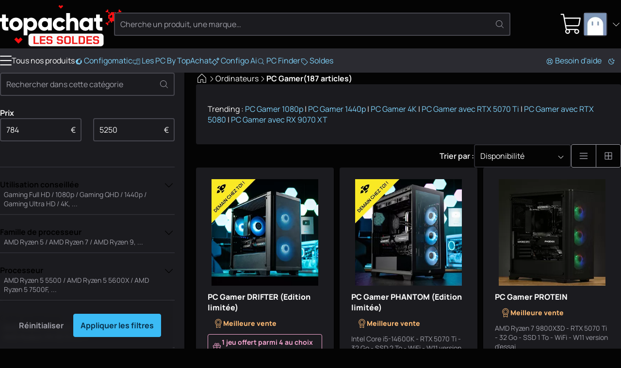

--- FILE ---
content_type: text/html
request_url: https://www.topachat.com/pages/produits_cat_est_ordinateurs_puis_rubrique_est_w_pcgam_ta.html
body_size: 30874
content:
<!DOCTYPE html>
<html lang="fr-FR">

<head>
	<meta charset="utf-8" />
	<link rel="icon" href="/favicon.png" />
	<link rel="shortcut icon" href="/favicon.ico" type="image/x-icon" />
	<link rel="preconnect" href="https://media.topachat.com">
	<link rel="preconnect" href="https://plausible.io">
	<link rel="preconnect" href="https://tracking.groupe-ldlc.com/">
	<link rel="apple-touch-icon" href="/apple-touch-icon.png" />
	<link rel="apple-touch-icon" sizes="57x57" href="/apple-touch-icon-57x57.png" />
	<link rel="apple-touch-icon" sizes="72x72" href="/apple-touch-icon-72x72.png" />
	<link rel="apple-touch-icon" sizes="76x76" href="/apple-touch-icon-76x76.png" />
	<link rel="apple-touch-icon" sizes="114x114" href="/apple-touch-icon-114x114.png" />
	<link rel="apple-touch-icon" sizes="120x120" href="/apple-touch-icon-120x120.png" />
	<link rel="apple-touch-icon" sizes="144x144" href="/apple-touch-icon-144x144.png" />
	<link rel="apple-touch-icon" sizes="152x152" href="/apple-touch-icon-152x152.png" />
	<link rel="apple-touch-icon" sizes="180x180" href="/apple-touch-icon-180x180.png" />
	<meta name="viewport"
		content="width=device-width, initial-scale=1,initial-scale=1.0, maximum-scale=1.0, user-scalable=0, interactive-widget=resizes-content" />
	<script>
		(function () {
			const theme_storage = localStorage.getItem('color_theme')
			if (theme_storage && ['dark', 'light'].includes(theme_storage)) {
				document.documentElement.setAttribute('colortheme', theme_storage)
			} else {
				// const preferred = window.matchMedia('(prefers-color-scheme: dark)').matches ? 'dark' : 'light'
				const preferred = 'dark'
				document.documentElement.setAttribute('colortheme', preferred)
				localStorage.setItem('color_theme', preferred)
			}
			const display_mode_storage = localStorage.getItem('display_mode')
			if (display_mode_storage && ['grid', 'list'].includes(display_mode_storage)) {
				document.documentElement.setAttribute('display_mode', display_mode_storage)
			}
		})()

	</script>
	
		<link href="/_app/immutable/assets/Dialog.Bwr4HU-m.css" rel="stylesheet">
		<link href="/_app/immutable/assets/DamImage.BZEtQYil.css" rel="stylesheet">
		<link href="/_app/immutable/assets/Avatar.C545RcSr.css" rel="stylesheet">
		<link href="/_app/immutable/assets/ProductMainImage.JTYy6tHu.css" rel="stylesheet">
		<link href="/_app/immutable/assets/ProductProvider.EFX5Ec0V.css" rel="stylesheet">
		<link href="/_app/immutable/assets/ProductCard.Cdw2EtkU.css" rel="stylesheet">
		<link href="/_app/immutable/assets/SocialMediaLinks.DcRjxCDS.css" rel="stylesheet">
		<link href="/_app/immutable/assets/Popover.R3i1NgD5.css" rel="stylesheet">
		<link href="/_app/immutable/assets/DropDown.wDt1COKT.css" rel="stylesheet">
		<link href="/_app/immutable/assets/Message.CtrhwSUH.css" rel="stylesheet">
		<link href="/_app/immutable/assets/ToastAlert.CNbZYfa_.css" rel="stylesheet">
		<link href="/_app/immutable/assets/FileUpload.ChMT7fpZ.css" rel="stylesheet">
		<link href="/_app/immutable/assets/0._swn6JO1.css" rel="stylesheet">
		<link href="/_app/immutable/assets/Breadcrumb.bHe9oW2o.css" rel="stylesheet">
		<link href="/_app/immutable/assets/ComboBox.fkQDwMlP.css" rel="stylesheet">
		<link href="/_app/immutable/assets/RangeSlider.CtvpB6Q6.css" rel="stylesheet">
		<link href="/_app/immutable/assets/PriceRange.PuCbnPSb.css" rel="stylesheet">
		<link href="/_app/immutable/assets/Bender.18XeRXRh.css" rel="stylesheet">
		<link href="/_app/immutable/assets/29.D0IPT0Vy.css" rel="stylesheet"><!--2bqreu--><script src="https://plausible.io/js/script.manual.pageview-props.revenue.tagged-events.js" data-domain="topachat.com" defer></script><!----><!----><!--dj6bm9--><meta property="og:site_name" content="TopAchat"/> <meta name="description" content="PC Gamer à partir de 784.99 €. Retrouve tous les Ordinateurs sur Top Achat - Ton expert dédié au setup PC sur mesure !"/> <meta name="robots" content="index,follow"/> <!--[--><link rel="canonical" href="https://www.topachat.com/pages/produits_cat_est_ordinateurs_puis_rubrique_est_w_pcgam_ta.html"/><!--]--> <!--[--><meta property="og:type" content="website"/><!--]--> <!--[--><meta property="og:url" content="https://www.topachat.com/pages/produits_cat_est_ordinateurs_puis_rubrique_est_w_pcgam_ta.html"/> <meta property="twitter:url" content="https://www.topachat.com/pages/produits_cat_est_ordinateurs_puis_rubrique_est_w_pcgam_ta.html"/><!--]--> <!--[--><meta property="og:image" content="https://media.topachat.com/media/s500/68c814e9a7c503367c160984.jpg"/> <meta property="twitter:image" content="https://media.topachat.com/media/s500/68c814e9a7c503367c160984.jpg"/><!--]--> <meta property="og:title" content="PC Gamer - Top Achat"/> <meta property="twitter:title" content="PC Gamer - Top Achat"/> <meta property="og:description" content="PC Gamer à partir de 784.99 €. Retrouve tous les Ordinateurs sur Top Achat - Ton expert dédié au setup PC sur mesure !"/> <meta property="twitter:description" content="PC Gamer à partir de 784.99 €. Retrouve tous les Ordinateurs sur Top Achat - Ton expert dédié au setup PC sur mesure !"/><!----><!--eof7y7--><!----><script type="application/ld+json">[{"@context":"http://schema.org","@type":"BreadcrumbList","itemListElement":[{"@type":"ListItem","position":1,"item":{"@id":"/ordinateurs","name":"Ordinateurs"}},{"@type":"ListItem","position":2,"item":{"@id":"https://www.topachat.com/pages/produits_cat_est_ordinateurs_puis_rubrique_est_w_pcgam_ta.html","name":"PC Gamer"}}]}]</script><!----><!----><title>PC Gamer - Top Achat</title>
</head>

<body>
	<div style="display: contents"><!--[--><!--[--><!----><!----> <!----> <header id="main-header" class="site-header svelte-1nnh6qg stuck"><div class="content-wrapper content-wrapper--with-padding svelte-1nnh6qg"><div class="site-nav svelte-1nnh6qg"><span class="burger svelte-1nnh6qg"><button aria-label="Menu" class="burger unstyled-button svelte-13vnq2f"><span class="burger-btn svelte-13vnq2f"><span class="bar top svelte-13vnq2f"></span> <span class="bar middle svelte-13vnq2f"></span> <span class="bar bottom svelte-13vnq2f"></span></span> <!----></button><!----></span> <a class="logo svelte-1nnh6qg" href="/" aria-label="TopAchat"><!--[--><span class="logo__deco logo__deco--desktop svelte-1nnh6qg"><span class="dam_image-wrapper svelte-1of30hg"><!--[!--><!--]--> <picture class="dam_image lightmode svelte-1of30hg"><source type="image/webp" srcset="https://media.topachat.com/media/s50/694a759c33ce640e9c4c3603.webp 50w,https://media.topachat.com/media/s60/694a759c33ce640e9c4c3603.webp 60w,https://media.topachat.com/media/s100/694a759c33ce640e9c4c3603.webp 100w,https://media.topachat.com/media/s150/694a759c33ce640e9c4c3603.webp 150w,https://media.topachat.com/media/s200/694a759c33ce640e9c4c3603.webp 200w,https://media.topachat.com/media/s300/694a759c33ce640e9c4c3603.webp 300w,https://media.topachat.com/media/s350/694a759c33ce640e9c4c3603.webp 350w,https://media.topachat.com/media/s400/694a759c33ce640e9c4c3603.webp 400w,https://media.topachat.com/media/s500/694a759c33ce640e9c4c3603.webp 500w,https://media.topachat.com/media/s550/694a759c33ce640e9c4c3603.webp 550w,https://media.topachat.com/media/s600/694a759c33ce640e9c4c3603.webp 600w,https://media.topachat.com/media/s750/694a759c33ce640e9c4c3603.webp 750w,https://media.topachat.com/media/s850/694a759c33ce640e9c4c3603.webp 850w,https://media.topachat.com/media/s950/694a759c33ce640e9c4c3603.webp 950w,https://media.topachat.com/media/s1000/694a759c33ce640e9c4c3603.webp 1000w" sizes="500px" width="500" height="180"/> <img src="https://media.topachat.com/media/s500/694a759c33ce640e9c4c3603.jpg" alt="Decoration" width="500" height="180" fetchpriority="auto" decoding="auto" class="svelte-1of30hg"/><!----></picture></span><!----></span><!--]--> <!--[--><span class="logo__deco logo__deco--mobile svelte-1nnh6qg"><span class="dam_image-wrapper svelte-1of30hg"><!--[!--><!--]--> <picture class="dam_image lightmode svelte-1of30hg"><source type="image/webp" srcset="https://media.topachat.com/media/s50/694a855d3a3f941bfa7fbb26.webp 50w,https://media.topachat.com/media/s60/694a855d3a3f941bfa7fbb26.webp 60w,https://media.topachat.com/media/s100/694a855d3a3f941bfa7fbb26.webp 100w,https://media.topachat.com/media/s150/694a855d3a3f941bfa7fbb26.webp 150w,https://media.topachat.com/media/s200/694a855d3a3f941bfa7fbb26.webp 200w,https://media.topachat.com/media/s300/694a855d3a3f941bfa7fbb26.webp 300w,https://media.topachat.com/media/s350/694a855d3a3f941bfa7fbb26.webp 350w,https://media.topachat.com/media/s400/694a855d3a3f941bfa7fbb26.webp 400w,https://media.topachat.com/media/s500/694a855d3a3f941bfa7fbb26.webp 500w,https://media.topachat.com/media/s550/694a855d3a3f941bfa7fbb26.webp 550w" sizes="280px" width="280" height="120"/> <img src="https://media.topachat.com/media/s300/694a855d3a3f941bfa7fbb26.jpg" alt="Decoration" width="280" height="120" fetchpriority="auto" decoding="auto" class="svelte-1of30hg"/><!----></picture></span><!----></span><!--]--> <svg version="1.1" viewBox="0 0 780.3 172.6" class="svelte-p61x7k"><path d="M63.9,66h-19.8v33.9c0,3.8,1.5,6.3,4.6,7.3,3.1,1,8.1,1.3,15.1,1v26.1c-18.3,1.9-30.9.2-38-5.3-7-5.4-10.6-15.1-10.6-29.1v-33.9H0v-27.6h15.3V11.5h28.8v26.8h19.8v27.6h0Z"></path><path d="M157.3,122.2c-9.9,9.8-21.9,14.7-36.1,14.7s-26.2-4.9-36.1-14.7c-9.9-9.8-14.8-21.8-14.8-36s4.9-26.2,14.8-36c9.8-9.8,21.9-14.7,36.1-14.7s26.2,4.9,36.1,14.7,14.8,21.8,14.8,36-4.9,26.2-14.8,36ZM105.5,102.6c4.2,4.2,9.5,6.3,15.7,6.3s11.5-2.1,15.7-6.3,6.3-9.6,6.3-16.3-2.1-12.1-6.3-16.3-9.5-6.3-15.7-6.3-11.5,2.1-15.7,6.3-6.3,9.6-6.3,16.3,2.1,12.1,6.3,16.3Z"></path><path d="M237.6,35.7c12.7,0,23.5,4.9,32.4,14.7,9,9.8,13.4,21.8,13.4,36s-4.5,26.2-13.4,36c-9,9.8-19.8,14.7-32.4,14.7s-21.8-5.9-28.6-13.7v49.4h-28.8V38.4h28.8v11c6.8-7.8,16.3-13.7,28.6-13.7ZM215.5,103.3c4.3,4.2,9.8,6.3,16.4,6.3s12.1-2.1,16.4-6.3c4.3-4.2,6.4-9.9,6.4-17.1s-2.1-12.9-6.4-17.1-9.8-6.3-16.4-6.3-12.1,2.1-16.4,6.3-6.4,9.9-6.4,17.1,2.1,12.9,6.4,17.1h0Z"></path><path d="M365.6,38.4h28.8v95.9h-28.8v-11c-6.8,7.8-16.3,13.7-28.6,13.7s-23.5-4.9-32.4-14.7-13.4-21.8-13.4-36,4.5-26.2,13.4-36,19.8-14.7,32.4-14.7,21.8,5.9,28.6,13.7v-11h0ZM326.3,103.3c4.2,4.2,9.7,6.3,16.5,6.3s12.3-2.1,16.5-6.3,6.3-9.9,6.3-17.1-2.1-12.9-6.3-17.1-9.7-6.3-16.5-6.3-12.3,2.1-16.5,6.3-6.3,9.9-6.3,17.1,2.1,12.9,6.3,17.1h0Z"></path><path d="M453.3,136.9c-14.6,0-26.7-4.9-36.3-14.6-9.7-9.7-14.5-21.7-14.5-36.1s4.8-26.3,14.5-36.1c9.7-9.7,21.8-14.6,36.3-14.6s17.7,2.2,25.4,6.7c7.7,4.5,13.7,10.4,17.9,17.8l-25.1,14.6c-3.5-7.2-9.7-10.7-18.6-10.7s-11.4,2.1-15.5,6.2c-4.1,4.2-6.1,9.5-6.1,16s2,11.9,6.1,16c4.1,4.2,9.3,6.2,15.5,6.2,9.1,0,15.3-3.6,18.6-10.7l25.1,14.4c-4.2,7.5-10.2,13.6-17.8,18-7.7,4.5-16.2,6.7-25.5,6.7h0Z"></path><path d="M561.1,35.7c10.2,0,18.8,3.5,25.6,10.6,6.8,7,10.3,16.7,10.3,29.2v58.9h-28.8v-54.7c0-5.6-1.6-9.9-4.7-12.9s-7.1-4.5-12-4.5-9.8,1.7-13,5c-3.2,3.3-4.8,8.2-4.8,14.8v52.3h-28.8V0h28.8v47.4c5.8-7.8,14.9-11.7,27.4-11.7h0Z"></path><path d="M679.5,38.4h28.8v95.9h-28.8v-11c-6.8,7.8-16.3,13.7-28.6,13.7s-23.5-4.9-32.4-14.7c-9-9.8-13.4-21.8-13.4-36s4.5-26.2,13.4-36,19.8-14.7,32.4-14.7,21.8,5.9,28.6,13.7v-11h0ZM640.2,103.3c4.2,4.2,9.7,6.3,16.5,6.3s12.3-2.1,16.5-6.3,6.3-9.9,6.3-17.1-2.1-12.9-6.3-17.1-9.7-6.3-16.5-6.3-12.3,2.1-16.5,6.3-6.3,9.9-6.3,17.1,2.1,12.9,6.3,17.1h0Z"></path><path d="M780.3,66h-19.8v33.9c0,3.8,1.5,6.3,4.6,7.3,3.1,1,8.1,1.3,15.2,1v26.1c-18.3,1.9-30.9.2-38-5.3-7-5.4-10.5-15.1-10.5-29.1v-33.9h-15.3v-27.6h15.3V11.5h28.8v26.8h19.8v27.6h0Z"></path></svg><!----></a></div> <div class="search-bar svelte-1nnh6qg"><form role="search" class="search-form svelte-1lj5d30"><div class="search-form__input svelte-1lj5d30"><div class="input__with-icon"><input type="text" class="input" value="" placeholder="Cherche un produit, une marque…" autocomplete="off"/> <button class="input__icon" type="submit"><span role="img" aria-label="magnify" class="svg-icon icon" style="--icon_url: url(/icons/magnify.svg);"></span><!----></button></div><!----></div> <!--[!--><!--]--></form><!----></div> <div class="user-nav svelte-1nnh6qg"><button data-a11y-dialog-show="modal-search" class="unstyled-button user-nav-search search-icon svelte-1nnh6qg" title="Rechercher"><span role="img" aria-label="Rechercher" class="svg-icon icon" style="--icon_url: url(/icons/magnify.svg);"></span><!----></button> <!--[!--><!--]--><!----> <a href="https://secure.topachat.com/cart" class="unstyled-link user-nav-cart svelte-1nnh6qg" aria-label="0 produit dans ton panier"><span role="img" aria-label="Mon Panier" class="svg-icon icon" style="--icon_url: url(/icons/cart.svg);"></span><!----> <!--[!--><!--]--></a> <div class="dropdown__wrapper svelte-rx1mn7"><button type="button" role="combobox" aria-controls="drop-header-user-nav" popovertarget="drop-header-user-nav" aria-expanded="false" aria-label="Ouvrir le menu utilisateur" class="trigger svelte-okkiwd"><span class="dropdown__label"><div class="user-nav-account svelte-1nnh6qg"><span class="avatar svelte-e7d6ey"><svelte-css-wrapper style="display: contents; --border_radius: 5px;"><span class="dam_image-wrapper svelte-1of30hg"><!--[!--><!--]--> <picture class="dam_image lightmode svelte-1of30hg"><source type="image/webp" srcset="https://media.topachat.com/media/s50/64132c088b47ab4260020cca.webp 50w,https://media.topachat.com/media/s60/64132c088b47ab4260020cca.webp 60w,https://media.topachat.com/media/s100/64132c088b47ab4260020cca.webp 100w" sizes="(min-width: 1024px) 50px,30px" width="50" height="50"/> <img src="https://media.topachat.com/media/s50/64132c088b47ab4260020cca.jpg" alt="Avatar" width="50" height="50" fetchpriority="auto" decoding="auto" class="svelte-1of30hg"/><!----></picture></span><!----></svelte-css-wrapper> <!--[!--><!--]--></span><!----> <span role="img" aria-label="Mon Panier" class="svg-icon icon" style="--icon_url: url(/icons/arrow-down.svg);"></span><!----></div><!----></span><!----></button> <div id="drop-header-user-nav" popover="auto" class="contents custom-scroll svelte-okkiwd"><div class="dropdown"><div class="dropdown__contents svelte-rx1mn7" role="presentation"><!--[!--><a class="dropdown-item unstyled-link" href="https://secure.topachat.com/Login/Login"><span role="img" aria-label="login" class="svg-icon icon" style="--icon_url: url(/icons/login.svg);"></span><!---->Me connecter</a> <a class="dropdown-item unstyled-link" href="https://secure.topachat.com/Account"><span role="img" aria-label="customer" class="svg-icon icon" style="--icon_url: url(/icons/customer.svg);"></span><!---->Mon compte client</a> <button title="Mode sombre / Clair" class="unstyled-button darkmode-toggle dropdown-item svelte-zx816h"><span role="img" aria-label="darkmode" class="svg-icon icon" style="--icon_url: url(/icons/darkmode.svg);"></span><!---->Mode sombre <input class="toggle" type="checkbox"/></button><!----><!--]--><!----></div></div><!----></div><!----></div><!----></div></div> <div class="main-menu svelte-1nnh6qg"><nav class="top_bar svelte-cedkck"><div class="content-wrapper top_bar__wrapper svelte-cedkck"><div class="top_bar__start svelte-cedkck"><div class="link link-burger svelte-cedkck"><button aria-label="Menu" class="burger unstyled-button svelte-13vnq2f"><span class="burger-btn svelte-13vnq2f"><span class="bar top svelte-13vnq2f"></span> <span class="bar middle svelte-13vnq2f"></span> <span class="bar bottom svelte-13vnq2f"></span></span> <!---->Tous nos produits<!----></button><!----></div> <!--[--><a href="/configomatic" class="link svelte-cedkck"><!--[--><span role="img" aria-label="configo" class="svg-icon icon" style="--icon_url: url(/icons/configo.svg);"></span><!--]--> Configomatic</a><a href="/p/content/offre-pc" class="link svelte-cedkck"><!--[--><span role="img" aria-label="pc" class="svg-icon icon" style="--icon_url: url(/icons/pc.svg);"></span><!--]--> Les PC By TopAchat</a><a href="/configomatic_ai" class="link svelte-cedkck"><!--[--><span role="img" aria-label="ai" class="svg-icon icon" style="--icon_url: url(/icons/ai.svg);"></span><!--]--> Configo Ai</a><a href="/pc-finder" class="link svelte-cedkck"><!--[--><span role="img" aria-label="magnify" class="svg-icon icon" style="--icon_url: url(/icons/magnify.svg);"></span><!--]--> PC Finder</a><a href="/p/bons-plans" class="link svelte-cedkck" style="--light_text_color: #ffffff; --dark_text_color: #ffffff; --light_background_color: #B90000; --dark_background_color: #B90000; --light_hover_color: #9F0202; --dark_hover_color: #9F0202;"><!--[--><span role="img" aria-label="deal" class="svg-icon icon" style="--icon_url: url(/icons/deal.svg);"></span><!--]--> Soldes</a><!--]--></div> <div class="top_bar__end svelte-cedkck"><!--[--><a href="/p/assistance" class="link svelte-cedkck"><!--[--><span role="img" aria-label="buoy" class="svg-icon icon" style="--icon_url: url(/icons/buoy.svg);"></span><!--]--> Besoin d'aide</a><!--]--> <span class="link link--no-padding svelte-cedkck"><button title="Mode sombre / Clair" class="unstyled-button darkmode-toggle svelte-17ogdd2"><span role="img" aria-label="darkmode" class="svg-icon icon" style="--icon_url: url(/icons/darkmode.svg);"></span><!----></button><!----></span></div></div></nav><!----> <!--[!--><!--]--><!----></div></header><!----> <div class="content-main svelte-12qhfyh"><!--[!--><!----><!----> <div class="content-wrapper svelte-eof7y7"><div class="product-list__grid svelte-eof7y7"><aside class="product-list__filters left-extended-bg svelte-eof7y7"><!--[--><!--[--><form class="filter-form dialog-form svelte-8813qz" id="filter-form-desktop-w_pcgam_ta" role="search"><div class="form dialog-scrollabe custom-scroll"><!--[!--><!--]--> <div class="input__with-icon"><input type="search" class="input" value="" placeholder="Rechercher dans cette catégorie" aria-label="Rechercher dans cette catégorie"/> <button class="input__icon" type="button" aria-label="Effacer"><span role="img" aria-label="magnify" class="svg-icon icon" style="--icon_url: url(/icons/magnify.svg);"></span><!----></button></div><!----> <!--[--><!----><!--[!--><!--[!--><!--[--><div class="filter-price svelte-1ev3tgg"><header class="filter-price__header"><strong>Prix</strong></header> <div class="price-range svelte-m7p0v6"><div class="price-range__wrapper svelte-m7p0v6"><div class="form-element price-range__min svelte-m7p0v6"><div class="input__with-icon"><input type="number" class="input svelte-m7p0v6" value="784" placeholder="784" id="price-min" autocomplete="off"/> <span class="input__icon">€</span></div></div> <div class="price-range__slider svelte-m7p0v6"><div role="none" class="rangeSlider  rsRange rsHoverable" style="--slider-length: 0;"><!--[--><span role="slider" class="rangeHandle" data-handle="0" style="--handle-pos: 0;opacity: 0; " aria-valuemin="784" aria-valuemax="5250" aria-valuenow="784" aria-valuetext="784" aria-orientation="horizontal" aria-disabled="false" tabindex="0"><span class="rangeNub"></span> <!--[!--><!--]--></span><span role="slider" class="rangeHandle" data-handle="1" style="--handle-pos: 100;opacity: 0; " aria-valuemin="784" aria-valuemax="5250" aria-valuenow="5250" aria-valuetext="5250" aria-orientation="horizontal" aria-disabled="false" tabindex="0"><span class="rangeNub"></span> <!--[!--><!--]--></span><!--]--> <!--[!--><!--]--> <!--[--><span class="rangeBar" style="--range-start:0;--range-end:100;--range-size:100;opacity: 0; ;"><!--[!--><!--]--></span><!--]--> <!--[!--><!--]--></div><!----></div> <div class="form-element price-range__max svelte-m7p0v6"><div class="input__with-icon"><input type="number" class="input svelte-m7p0v6" value="5250" placeholder="5250" id="price-min" autocomplete="off"/> <span class="input__icon">€</span></div></div></div></div><!----></div><!--]--><!--]--><!--]--><!----><!----><!--[!--><!--[!--><!--[!--><!--[!--><!--]--><!--]--><!--]--><!--]--><!----><!----><!--[--><div class="filter-combo svelte-1w4khyf"><button class="filter-combo__label svelte-1w4khyf" aria-expanded="false" aria-controls="filter-combo-desktop-788-contents" id="filter-combo-desktop-788-button" type="button"><div class="filter-combo__wrapper svelte-1w4khyf"><strong class="filter-combo__title svelte-1w4khyf">Utilisation conseillée</strong> <div class="filter-combo__hints svelte-1w4khyf" aria-hidden="false" data-case="all">Gaming Full HD / 1080p / Gaming QHD / 1440p / Gaming Ultra HD / 4K, ...</div></div> <span class="filter-combo__icon svelte-1w4khyf" aria-label="Afficher / masquer le contenu"><svelte-css-wrapper style="display: contents; --font_size: 24px;"><span role="img" aria-label="arrow-down" class="svg-icon icon" style="--icon_url: url(/icons/arrow-down.svg);"></span><!----></svelte-css-wrapper></span></button> <div class="filter-combo__contents svelte-1w4khyf" role="region" aria-labelledby="filter-combo-desktop-788-button" aria-hidden="true"><!--[--><div class="checkbox-wrapper"><input id="10756" type="checkbox" value="10756"/> <label for="10756">Gaming Full HD / 1080p</label></div><div class="checkbox-wrapper"><input id="10758" type="checkbox" value="10758"/> <label for="10758">Gaming QHD / 1440p</label></div><div class="checkbox-wrapper"><input id="10759" type="checkbox" value="10759"/> <label for="10759">Gaming Ultra HD / 4K</label></div><div class="checkbox-wrapper"><input id="12342" type="checkbox" value="12342"/> <label for="12342">Production (montage, MAO)</label></div><div class="checkbox-wrapper"><input id="10760" type="checkbox" value="10760"/> <label for="10760">Streaming</label></div><!--]--></div></div><!--]--><!----><!----><!--[--><div class="filter-combo svelte-1w4khyf"><button class="filter-combo__label svelte-1w4khyf" aria-expanded="false" aria-controls="filter-combo-desktop-557-contents" id="filter-combo-desktop-557-button" type="button"><div class="filter-combo__wrapper svelte-1w4khyf"><strong class="filter-combo__title svelte-1w4khyf">Famille de processeur</strong> <div class="filter-combo__hints svelte-1w4khyf" aria-hidden="false" data-case="all">AMD Ryzen 5 / AMD Ryzen 7 / AMD Ryzen 9, ...</div></div> <span class="filter-combo__icon svelte-1w4khyf" aria-label="Afficher / masquer le contenu"><svelte-css-wrapper style="display: contents; --font_size: 24px;"><span role="img" aria-label="arrow-down" class="svg-icon icon" style="--icon_url: url(/icons/arrow-down.svg);"></span><!----></svelte-css-wrapper></span></button> <div class="filter-combo__contents svelte-1w4khyf" role="region" aria-labelledby="filter-combo-desktop-557-button" aria-hidden="true"><!--[--><div class="checkbox-wrapper"><input id="8660" type="checkbox" value="8660"/> <label for="8660">AMD Ryzen 5</label></div><div class="checkbox-wrapper"><input id="8617" type="checkbox" value="8617"/> <label for="8617">AMD Ryzen 7</label></div><div class="checkbox-wrapper"><input id="10578" type="checkbox" value="10578"/> <label for="10578">AMD Ryzen 9</label></div><div class="checkbox-wrapper"><input id="6495" type="checkbox" value="6495"/> <label for="6495">Intel Core i5</label></div><div class="checkbox-wrapper"><input id="6496" type="checkbox" value="6496"/> <label for="6496">Intel Core i7</label></div><div class="checkbox-wrapper"><input id="13293" type="checkbox" value="13293"/> <label for="13293">Intel Core Ultra 5</label></div><div class="checkbox-wrapper"><input id="13294" type="checkbox" value="13294"/> <label for="13294">Intel Core Ultra 7</label></div><!--]--></div></div><!--]--><!----><!----><!--[--><div class="filter-combo svelte-1w4khyf"><button class="filter-combo__label svelte-1w4khyf" aria-expanded="false" aria-controls="filter-combo-desktop-337-contents" id="filter-combo-desktop-337-button" type="button"><div class="filter-combo__wrapper svelte-1w4khyf"><strong class="filter-combo__title svelte-1w4khyf">Processeur</strong> <div class="filter-combo__hints svelte-1w4khyf" aria-hidden="false" data-case="all">AMD Ryzen 5 5500 / AMD Ryzen 5 5600X / AMD Ryzen 5 7500F, ...</div></div> <span class="filter-combo__icon svelte-1w4khyf" aria-label="Afficher / masquer le contenu"><svelte-css-wrapper style="display: contents; --font_size: 24px;"><span role="img" aria-label="arrow-down" class="svg-icon icon" style="--icon_url: url(/icons/arrow-down.svg);"></span><!----></svelte-css-wrapper></span></button> <div class="filter-combo__contents svelte-1w4khyf" role="region" aria-labelledby="filter-combo-desktop-337-button" aria-hidden="true"><!--[--><div class="checkbox-wrapper"><input id="12198" type="checkbox" value="12198"/> <label for="12198">AMD Ryzen 5 5500</label></div><div class="checkbox-wrapper"><input id="11537" type="checkbox" value="11537"/> <label for="11537">AMD Ryzen 5 5600X</label></div><div class="checkbox-wrapper"><input id="12888" type="checkbox" value="12888"/> <label for="12888">AMD Ryzen 5 7500F</label></div><div class="checkbox-wrapper"><input id="13587" type="checkbox" value="13587"/> <label for="13587">AMD Ryzen 5 7500X3D</label></div><div class="checkbox-wrapper"><input id="12364" type="checkbox" value="12364"/> <label for="12364">AMD Ryzen 5 7600X</label></div><div class="checkbox-wrapper"><input id="13467" type="checkbox" value="13467"/> <label for="13467">AMD Ryzen 5 8400F</label></div><div class="checkbox-wrapper"><input id="13589" type="checkbox" value="13589"/> <label for="13589">AMD Ryzen 5 9500F</label></div><div class="checkbox-wrapper"><input id="13441" type="checkbox" value="13441"/> <label for="13441">AMD Ryzen 5 9600</label></div><div class="checkbox-wrapper"><input id="13253" type="checkbox" value="13253"/> <label for="13253">AMD Ryzen 5 9600X</label></div><div class="checkbox-wrapper"><input id="12200" type="checkbox" value="12200"/> <label for="12200">AMD Ryzen 7 5700X</label></div><div class="checkbox-wrapper"><input id="11709" type="checkbox" value="11709"/> <label for="11709">AMD Ryzen 7 5800X</label></div><div class="checkbox-wrapper"><input id="12629" type="checkbox" value="12629"/> <label for="12629">AMD Ryzen 7 7800X3D</label></div><div class="checkbox-wrapper"><input id="13315" type="checkbox" value="13315"/> <label for="13315">AMD Ryzen 7 9800X3D</label></div><div class="checkbox-wrapper"><input id="13455" type="checkbox" value="13455"/> <label for="13455">AMD Ryzen 9 9950X3D</label></div><div class="checkbox-wrapper"><input id="11381" type="checkbox" value="11381"/> <label for="11381">Intel Core i5 10400F</label></div><div class="checkbox-wrapper"><input id="12155" type="checkbox" value="12155"/> <label for="12155">Intel Core i5 12400F</label></div><div class="checkbox-wrapper"><input id="12163" type="checkbox" value="12163"/> <label for="12163">Intel Core i5 12600K</label></div><div class="checkbox-wrapper"><input id="13041" type="checkbox" value="13041"/> <label for="13041">Intel Core i5 14400F</label></div><div class="checkbox-wrapper"><input id="13353" type="checkbox" value="13353"/> <label for="13353">Intel Core i5 14600K</label></div><div class="checkbox-wrapper"><input id="12203" type="checkbox" value="12203"/> <label for="12203">Intel Core i7 12700KF</label></div><div class="checkbox-wrapper"><input id="13590" type="checkbox" value="13590"/> <label for="13590">Intel Core i7 14700K</label></div><div class="checkbox-wrapper"><input id="13468" type="checkbox" value="13468"/> <label for="13468">Intel Core Ultra 5 225F</label></div><div class="checkbox-wrapper"><input id="13305" type="checkbox" value="13305"/> <label for="13305">Intel Core Ultra 7 265KF</label></div><!--]--></div></div><!--]--><!----><!----><!--[--><div class="filter-combo svelte-1w4khyf"><button class="filter-combo__label svelte-1w4khyf" aria-expanded="false" aria-controls="filter-combo-desktop-693-contents" id="filter-combo-desktop-693-button" type="button"><div class="filter-combo__wrapper svelte-1w4khyf"><strong class="filter-combo__title svelte-1w4khyf">Carte graphique</strong> <div class="filter-combo__hints svelte-1w4khyf" aria-hidden="false" data-case="all">AMD Radeon RX 9060 / AMD Radeon RX 9060 XT / AMD Radeon RX 9070 XT, ...</div></div> <span class="filter-combo__icon svelte-1w4khyf" aria-label="Afficher / masquer le contenu"><svelte-css-wrapper style="display: contents; --font_size: 24px;"><span role="img" aria-label="arrow-down" class="svg-icon icon" style="--icon_url: url(/icons/arrow-down.svg);"></span><!----></svelte-css-wrapper></span></button> <div class="filter-combo__contents svelte-1w4khyf" role="region" aria-labelledby="filter-combo-desktop-693-button" aria-hidden="true"><!--[--><div class="checkbox-wrapper"><input id="13554" type="checkbox" value="13554"/> <label for="13554">AMD Radeon RX 9060</label></div><div class="checkbox-wrapper"><input id="13472" type="checkbox" value="13472"/> <label for="13472">AMD Radeon RX 9060 XT</label></div><div class="checkbox-wrapper"><input id="13443" type="checkbox" value="13443"/> <label for="13443">AMD Radeon RX 9070 XT</label></div><div class="checkbox-wrapper"><input id="12153" type="checkbox" value="12153"/> <label for="12153">Nvidia GeForce RTX 3050</label></div><div class="checkbox-wrapper"><input id="13517" type="checkbox" value="13517"/> <label for="13517">Nvidia GeForce RTX 5050</label></div><div class="checkbox-wrapper"><input id="13471" type="checkbox" value="13471"/> <label for="13471">Nvidia GeForce RTX 5060</label></div><div class="checkbox-wrapper"><input id="13458" type="checkbox" value="13458"/> <label for="13458">Nvidia GeForce RTX 5060 Ti</label></div><div class="checkbox-wrapper"><input id="13431" type="checkbox" value="13431"/> <label for="13431">Nvidia GeForce RTX 5070</label></div><div class="checkbox-wrapper"><input id="13399" type="checkbox" value="13399"/> <label for="13399">Nvidia GeForce RTX 5070 Ti</label></div><div class="checkbox-wrapper"><input id="13382" type="checkbox" value="13382"/> <label for="13382">Nvidia GeForce RTX 5080</label></div><div class="checkbox-wrapper"><input id="13383" type="checkbox" value="13383"/> <label for="13383">Nvidia GeForce RTX 5090</label></div><!--]--></div></div><!--]--><!----><!----><!--[!--><!--[--><div class="filter-ruler svelte-17hzu1d"><header class="filter-ruler__label"><strong>Mémoire (RAM)</strong></header> <div class="filter-ruler__contents svelte-17hzu1d"><label class="filter-ruler__value svelte-17hzu1d" for="min-select-690"><span>Min:</span> <svelte-css-wrapper style="display: contents; --combobox-maxwidth: 100%; --combobox-minwidth: none; --combobox-width: 100%;"><div class="combobox svelte-1kdgvrx"><button type="button" role="combobox" aria-controls="combo-ps-min-690-filter-form-desktop-w_pcgam_ta" popovertarget="combo-ps-min-690-filter-form-desktop-w_pcgam_ta" aria-expanded="false" aria-label="Sélectionner" class="trigger svelte-okkiwd"><div class="combobox-button svelte-1kdgvrx"><div class="combobox-label clamp svelte-1kdgvrx">16 Go</div> <span class="combobox-button__arrow"><span role="img" aria-label="arrow-down" class="svg-icon icon" style="--icon_url: url(/icons/arrow-down.svg);"></span><!----></span></div><!----></button> <div id="combo-ps-min-690-filter-form-desktop-w_pcgam_ta" popover="auto" class="contents custom-scroll svelte-okkiwd"><div class="combobox-content"><!--[!--><!--]--> <ul role="listbox" aria-label="Sélectionner" class="svelte-1kdgvrx"><!--[--><!--[--><li role="option" class="option dropdown-item" aria-selected="true" tabindex="0" aria-disabled="false"><!---->16 Go<!----></li><!--]--><!--[--><li role="option" class="option dropdown-item" aria-selected="false" tabindex="0" aria-disabled="false"><!---->32 Go<!----></li><!--]--><!--]--></ul></div><!----></div><!----></div><!----></svelte-css-wrapper></label> <label class="filter-ruler__value svelte-17hzu1d" for="max-select-690"><span>Max:</span> <svelte-css-wrapper style="display: contents; --combobox-maxwidth: 100%; --combobox-minwidth: none; --combobox-width: 100%;"><div class="combobox svelte-1kdgvrx"><button type="button" role="combobox" aria-controls="combo-ps-max-690-filter-form-desktop-w_pcgam_ta" popovertarget="combo-ps-max-690-filter-form-desktop-w_pcgam_ta" aria-expanded="false" aria-label="Sélectionner" class="trigger svelte-okkiwd"><div class="combobox-button svelte-1kdgvrx"><div class="combobox-label clamp svelte-1kdgvrx">32 Go</div> <span class="combobox-button__arrow"><span role="img" aria-label="arrow-down" class="svg-icon icon" style="--icon_url: url(/icons/arrow-down.svg);"></span><!----></span></div><!----></button> <div id="combo-ps-max-690-filter-form-desktop-w_pcgam_ta" popover="auto" class="contents custom-scroll svelte-okkiwd"><div class="combobox-content"><!--[!--><!--]--> <ul role="listbox" aria-label="Sélectionner" class="svelte-1kdgvrx"><!--[--><!--[--><li role="option" class="option dropdown-item" aria-selected="false" tabindex="0" aria-disabled="false"><!---->16 Go<!----></li><!--]--><!--[--><li role="option" class="option dropdown-item" aria-selected="true" tabindex="0" aria-disabled="false"><!---->32 Go<!----></li><!--]--><!--]--></ul></div><!----></div><!----></div><!----></svelte-css-wrapper></label></div></div><!--]--><!--]--><!----><!----><!--[!--><!--[--><div class="filter-ruler svelte-17hzu1d"><header class="filter-ruler__label"><strong>Capacité de stockage</strong></header> <div class="filter-ruler__contents svelte-17hzu1d"><label class="filter-ruler__value svelte-17hzu1d" for="min-select-691"><span>Min:</span> <svelte-css-wrapper style="display: contents; --combobox-maxwidth: 100%; --combobox-minwidth: none; --combobox-width: 100%;"><div class="combobox svelte-1kdgvrx"><button type="button" role="combobox" aria-controls="combo-ps-min-691-filter-form-desktop-w_pcgam_ta" popovertarget="combo-ps-min-691-filter-form-desktop-w_pcgam_ta" aria-expanded="false" aria-label="Sélectionner" class="trigger svelte-okkiwd"><div class="combobox-button svelte-1kdgvrx"><div class="combobox-label clamp svelte-1kdgvrx">500 Go</div> <span class="combobox-button__arrow"><span role="img" aria-label="arrow-down" class="svg-icon icon" style="--icon_url: url(/icons/arrow-down.svg);"></span><!----></span></div><!----></button> <div id="combo-ps-min-691-filter-form-desktop-w_pcgam_ta" popover="auto" class="contents custom-scroll svelte-okkiwd"><div class="combobox-content"><!--[!--><!--]--> <ul role="listbox" aria-label="Sélectionner" class="svelte-1kdgvrx"><!--[--><!--[--><li role="option" class="option dropdown-item" aria-selected="true" tabindex="0" aria-disabled="false"><!---->500 Go<!----></li><!--]--><!--[--><li role="option" class="option dropdown-item" aria-selected="false" tabindex="0" aria-disabled="false"><!---->1 To<!----></li><!--]--><!--[--><li role="option" class="option dropdown-item" aria-selected="false" tabindex="0" aria-disabled="false"><!---->2 To<!----></li><!--]--><!--]--></ul></div><!----></div><!----></div><!----></svelte-css-wrapper></label> <label class="filter-ruler__value svelte-17hzu1d" for="max-select-691"><span>Max:</span> <svelte-css-wrapper style="display: contents; --combobox-maxwidth: 100%; --combobox-minwidth: none; --combobox-width: 100%;"><div class="combobox svelte-1kdgvrx"><button type="button" role="combobox" aria-controls="combo-ps-max-691-filter-form-desktop-w_pcgam_ta" popovertarget="combo-ps-max-691-filter-form-desktop-w_pcgam_ta" aria-expanded="false" aria-label="Sélectionner" class="trigger svelte-okkiwd"><div class="combobox-button svelte-1kdgvrx"><div class="combobox-label clamp svelte-1kdgvrx">2 To</div> <span class="combobox-button__arrow"><span role="img" aria-label="arrow-down" class="svg-icon icon" style="--icon_url: url(/icons/arrow-down.svg);"></span><!----></span></div><!----></button> <div id="combo-ps-max-691-filter-form-desktop-w_pcgam_ta" popover="auto" class="contents custom-scroll svelte-okkiwd"><div class="combobox-content"><!--[!--><!--]--> <ul role="listbox" aria-label="Sélectionner" class="svelte-1kdgvrx"><!--[--><!--[--><li role="option" class="option dropdown-item" aria-selected="false" tabindex="0" aria-disabled="false"><!---->500 Go<!----></li><!--]--><!--[--><li role="option" class="option dropdown-item" aria-selected="false" tabindex="0" aria-disabled="false"><!---->1 To<!----></li><!--]--><!--[--><li role="option" class="option dropdown-item" aria-selected="true" tabindex="0" aria-disabled="false"><!---->2 To<!----></li><!--]--><!--]--></ul></div><!----></div><!----></div><!----></svelte-css-wrapper></label></div></div><!--]--><!--]--><!----><!----><!--[!--><!--[!--><!--[!--><!--[!--><!--]--><!--]--><!--]--><!--]--><!----><!----><!--[!--><!--[!--><!--[!--><!--[!--><!--]--><!--]--><!--]--><!--]--><!----><!----><!--[--><div class="filter-combo svelte-1w4khyf"><button class="filter-combo__label svelte-1w4khyf" aria-expanded="false" aria-controls="filter-combo-desktop-890-contents" id="filter-combo-desktop-890-button" type="button"><div class="filter-combo__wrapper svelte-1w4khyf"><strong class="filter-combo__title svelte-1w4khyf">Couleur</strong> <div class="filter-combo__hints svelte-1w4khyf" aria-hidden="false" data-case="all">Blanc / Bois / Noir, ...</div></div> <span class="filter-combo__icon svelte-1w4khyf" aria-label="Afficher / masquer le contenu"><svelte-css-wrapper style="display: contents; --font_size: 24px;"><span role="img" aria-label="arrow-down" class="svg-icon icon" style="--icon_url: url(/icons/arrow-down.svg);"></span><!----></svelte-css-wrapper></span></button> <div class="filter-combo__contents svelte-1w4khyf" role="region" aria-labelledby="filter-combo-desktop-890-button" aria-hidden="true"><!--[--><div class="checkbox-wrapper"><input id="13108" type="checkbox" value="13108"/> <label for="13108">Blanc</label></div><div class="checkbox-wrapper"><input id="13586" type="checkbox" value="13586"/> <label for="13586">Bois</label></div><div class="checkbox-wrapper"><input id="13107" type="checkbox" value="13107"/> <label for="13107">Noir</label></div><div class="checkbox-wrapper"><input id="13571" type="checkbox" value="13571"/> <label for="13571">Vert</label></div><!--]--></div></div><!--]--><!----><!----><!--[--><div class="filter-combo svelte-1w4khyf"><button class="filter-combo__label svelte-1w4khyf" aria-expanded="false" aria-controls="filter-combo-desktop-853-contents" id="filter-combo-desktop-853-button" type="button"><div class="filter-combo__wrapper svelte-1w4khyf"><strong class="filter-combo__title svelte-1w4khyf">Expédition 24h</strong> <div class="filter-combo__hints svelte-1w4khyf" aria-hidden="false" data-case="all">Non / Oui</div></div> <span class="filter-combo__icon svelte-1w4khyf" aria-label="Afficher / masquer le contenu"><svelte-css-wrapper style="display: contents; --font_size: 24px;"><span role="img" aria-label="arrow-down" class="svg-icon icon" style="--icon_url: url(/icons/arrow-down.svg);"></span><!----></svelte-css-wrapper></span></button> <div class="filter-combo__contents svelte-1w4khyf" role="region" aria-labelledby="filter-combo-desktop-853-button" aria-hidden="true"><!--[--><div class="checkbox-wrapper"><input id="12293" type="checkbox" value="12293"/> <label for="12293">Non</label></div><div class="checkbox-wrapper"><input id="12294" type="checkbox" value="12294"/> <label for="12294">Oui</label></div><!--]--></div></div><!--]--><!----><!----><!--[--><div class="filter-combo svelte-1w4khyf"><button class="filter-combo__label svelte-1w4khyf" aria-expanded="false" aria-controls="filter-combo-desktop-859-contents" id="filter-combo-desktop-859-button" type="button"><div class="filter-combo__wrapper svelte-1w4khyf"><strong class="filter-combo__title svelte-1w4khyf">Reconditionné</strong> <div class="filter-combo__hints svelte-1w4khyf" aria-hidden="false" data-case="all">Non / Oui</div></div> <span class="filter-combo__icon svelte-1w4khyf" aria-label="Afficher / masquer le contenu"><svelte-css-wrapper style="display: contents; --font_size: 24px;"><span role="img" aria-label="arrow-down" class="svg-icon icon" style="--icon_url: url(/icons/arrow-down.svg);"></span><!----></svelte-css-wrapper></span></button> <div class="filter-combo__contents svelte-1w4khyf" role="region" aria-labelledby="filter-combo-desktop-859-button" aria-hidden="true"><!--[--><div class="checkbox-wrapper"><input id="12579" type="checkbox" value="12579"/> <label for="12579">Non</label></div><div class="checkbox-wrapper"><input id="12580" type="checkbox" value="12580"/> <label for="12580">Oui</label></div><!--]--></div></div><!--]--><!----><!----><!--[!--><!--[!--><!--[!--><!--[!--><!--]--><!--]--><!--]--><!--]--><!----><!----><!--[!--><!--[!--><!--[!--><!--[--><div class="checkbox-wrapper"><input id="stock_only_web" type="checkbox"/> <label for="stock_only_web">Produits en stock web uniquement</label></div><!--]--><!--]--><!--]--><!--]--><!----><!----><!--[!--><!--[!--><!--[!--><!--[--><div class="checkbox-wrapper"><input id="stock_only_store" type="checkbox"/> <label for="stock_only_store">Produits en stock store uniquement</label></div><!--]--><!--]--><!--]--><!--]--><!----><!--]--> <!--[--><p class="filter-form__glossary-link svelte-8813qz"><a href="/p/glossaire-filtre#pc-gamer-by-topachat" title="Glossaire filtre">Explication des filtres</a></p><!--]--></div> <footer class="filter-form__action-bar desktop-only svelte-8813qz"><button type="reset" class="btn btn--void">Réinitialiser</button> <button type="submit" class="btn btn--primary">Appliquer les filtres</button></footer></form><!--]--><!--]--><!----></aside> <main class="product-list__main svelte-eof7y7"><header class="product-list__breadcrumb content-wrapper content-wrapper--with-padding svelte-eof7y7"><!--[--><nav class="breadcrumb produits svelte-mhuuw7"><span class="breadcrumb__item svelte-mhuuw7"><a href="/" class="unstyled-link unstyled-link--with-hover"><!--[--><svelte-css-wrapper style="display: contents; --font_size: 24px;"><span role="img" aria-label="Accueil" class="svg-icon icon" style="--icon_url: url(/icons/home.svg);"></span><!----></svelte-css-wrapper><!--]--></a> <span class="breadcrumb__icon svelte-mhuuw7"><span role="img" aria-label="arrow-right" class="svg-icon icon" style="--icon_url: url(/icons/arrow-right.svg);"></span><!----></span><!----></span><!----> <!--[--><span class="breadcrumb__item svelte-mhuuw7"><a href="/ordinateurs" class="unstyled-link unstyled-link--with-hover"><!--[!-->Ordinateurs<!--]--></a> <span class="breadcrumb__icon svelte-mhuuw7"><span role="img" aria-label="arrow-right" class="svg-icon icon" style="--icon_url: url(/icons/arrow-right.svg);"></span><!----></span><!----></span><!--]--> <span class="breadcrumb__item svelte-mhuuw7"><h1 class="product-list__breadcrumb-title svelte-eof7y7">PC Gamer</h1> <!--[--><strong> (187 articles)</strong><!--]--><!----></span></nav><!--]--><!----></header> <!--[--><div class="card-container"><!----><p>Trending : <a href="/pages/produits_cat_est_ordinateurs_puis_rubrique_est_w_pcgam_ta_puis_f_est_788-10756.html">PC Gamer 1080p</a> | <a href="/pages/produits_cat_est_ordinateurs_puis_rubrique_est_w_pcgam_ta_puis_f_est_788-10758.html">PC Gamer 1440p</a> | <a href="/pages/produits_cat_est_ordinateurs_puis_rubrique_est_w_pcgam_ta_puis_f_est_788-10759.html">PC Gamer 4K</a> | <a href="/pages/produits_cat_est_ordinateurs_puis_rubrique_est_w_pcgam_ta_puis_f_est_693-13399.html">PC Gamer avec RTX 5070 Ti</a> | <a href="/pages/produits_cat_est_ordinateurs_puis_rubrique_est_w_pcgam_ta_puis_f_est_693-13382.html">PC Gamer avec RTX 5080</a> | <a href="/pages/produits_cat_est_ordinateurs_puis_rubrique_est_w_pcgam_ta_puis_f_est_693-13443.html">PC Gamer avec RX 9070 XT</a></p><!----> <div class="filter-bar svelte-8a8hwa"><!--[--><!--]--></div><!----></div><!--]--> <div class="product-list__sales-in-category-wrapper svelte-eof7y7"><!--[!--><!--]--> <menu class="product-list__sort desktop-only svelte-eof7y7">Trier par : <div class="combobox svelte-1kdgvrx"><button type="button" role="combobox" aria-controls="combo-sort-select-sort" popovertarget="combo-sort-select-sort" aria-expanded="false" aria-label="Sélectionner" class="trigger svelte-okkiwd"><div class="combobox-button svelte-1kdgvrx"><div class="combobox-label clamp svelte-1kdgvrx">Disponibilité</div> <span class="combobox-button__arrow"><span role="img" aria-label="arrow-down" class="svg-icon icon" style="--icon_url: url(/icons/arrow-down.svg);"></span><!----></span></div><!----></button> <div id="combo-sort-select-sort" popover="auto" class="contents custom-scroll svelte-okkiwd"><div class="combobox-content"><!--[!--><!--]--> <ul role="listbox" aria-label="Sélectionner" class="svelte-1kdgvrx"><!--[--><!--[--><li role="option" class="option dropdown-item" aria-selected="false" tabindex="0"><!---->Nouveauté<!----></li><!--]--><!--[--><li role="option" class="option dropdown-item" aria-selected="true" tabindex="0"><!---->Disponibilité<!----></li><!--]--><!--[--><li role="option" class="option dropdown-item" aria-selected="false" tabindex="0"><!---->Popularité<!----></li><!--]--><!--[--><li role="option" class="option dropdown-item" aria-selected="false" tabindex="0"><!---->Du - cher au + cher<!----></li><!--]--><!--[--><li role="option" class="option dropdown-item" aria-selected="false" tabindex="0"><!---->Du + cher au - cher<!----></li><!--]--><!--[--><li role="option" class="option dropdown-item" aria-selected="false" tabindex="0"><!---->Pourcentage de remise<!----></li><!--]--><!--]--></ul></div><!----></div><!----></div><!----> <div class="btn-group"><button class="btn btn--outlined btn--with-icon"><span role="img" aria-label="list" class="svg-icon icon" style="--icon_url: url(/icons/list.svg);"></span><!----></button> <button class="btn btn--outlined btn--with-icon"><span role="img" aria-label="grid" class="svg-icon icon" style="--icon_url: url(/icons/grid.svg);"></span><!----></button></div></menu></div> <!--[!--><!--]--> <div class="svelte-eof7y7"><!--[--><div class="product-list__list svelte-eof7y7"><!--[--><div class="product-list__product-wrapper svelte-eof7y7"><a href="/pages/detail2_cat_est_ordinateurs_puis_rubrique_est_w_pcgam_ta_puis_ref_est_in20029830.html" class="product-list__product unstyled-link unstyled-link--with-hover svelte-eof7y7"><article class="product svelte-11ja2cl"><!--[--><div class="product__image-wrapper svelte-utoi0a"><div class="product__image svelte-utoi0a"><!--[--><svelte-css-wrapper style="display: contents; --border_radius: 4px;"><span class="dam_image-wrapper svelte-1of30hg"><!--[!--><!--]--> <picture class="dam_image lightmode svelte-1of30hg"><source type="image/webp" srcset="https://media.topachat.com/media/s100/68fbc68ab0ed03736b70def8.webp 100w,https://media.topachat.com/media/s200/68fbc68ab0ed03736b70def8.webp 200w,https://media.topachat.com/media/s300/68fbc68ab0ed03736b70def8.webp 300w,https://media.topachat.com/media/s350/68fbc68ab0ed03736b70def8.webp 350w,https://media.topachat.com/media/s400/68fbc68ab0ed03736b70def8.webp 400w,https://media.topachat.com/media/s500/68fbc68ab0ed03736b70def8.webp 500w" sizes="(min-width: 500px) 220px, 90px" width="400" height="400"/> <img src="https://media.topachat.com/media/s400/68fbc68ab0ed03736b70def8.jpg" alt="PC Gamer DRIFTER (Edition limitée)" width="400" height="400" loading="eager" fetchpriority="auto" decoding="auto" class="svelte-1of30hg"/><!----></picture></span><!----></svelte-css-wrapper><!--]--><!----></div> <!--[!--><!--]--></div><!--]--> <div class="product__content svelte-11ja2cl"><div class="product__content-wrapper svelte-11ja2cl"><!--[!--><!--]--> <h2 class="product__label svelte-utoi0a">PC Gamer DRIFTER (Edition limitée)</h2><!----> <!--[--><div class="product__content-sticker-offers svelte-11ja2cl"><!--[--><span class="product__sticker offer-sticker"><!--[--><span class="product__recommended"><span role="img" aria-label="medal" class="svg-icon icon" style="--icon_url: url(/icons/medal.svg);"></span><!----> Meilleure vente</span><!--]--><!----></span><!--]--><!----> <!--[!--><!--]--> <!--[!--><!--]--> <!--[!--><!--]--><!----> <!--[--><small class="product__ops svelte-utoi0a"><span class="product__ops-icon svelte-utoi0a"><span role="img" aria-label="gift" class="svg-icon icon" style="--icon_url: url(/icons/gift.svg);"></span><!----></span>1 jeu offert parmi 4 au choix avec Intel</small><!--]--><!----></div><!--]--> <!--[--><div class="product__content-sub-rating svelte-11ja2cl"><span class="product__sublabel svelte-utoi0a">Intel Core Ultra 5 225F - RTX 5070 - 32 Go - SSD 1 To - WiFi - W11 version d'essai</span><!----> <!--[!--><!--]--><!----></div><!--]--> <!--[!--><!--]--></div> <!--[--><div class="product__offer svelte-11ja2cl"><!--[--><span class="product__availability availability svelte-utoi0a" data-code="limited-stock">STOCK LIMITÉ</span><!--]--><!----> <!--[--><!--[--><!--[--><span class="product__price svelte-utoi0a">1799.99 €</span><!--]--><!--]--><!--]--></div><!--]--></div></article><!----><!----></a> <!--[!--><!--]--></div><div class="product-list__product-wrapper svelte-eof7y7"><a href="/pages/detail2_cat_est_ordinateurs_puis_rubrique_est_w_pcgam_ta_puis_ref_est_in20029901.html" class="product-list__product unstyled-link unstyled-link--with-hover svelte-eof7y7"><article class="product svelte-11ja2cl"><!--[--><div class="product__image-wrapper svelte-utoi0a"><div class="product__image svelte-utoi0a"><!--[--><svelte-css-wrapper style="display: contents; --border_radius: 4px;"><span class="dam_image-wrapper svelte-1of30hg"><!--[!--><!--]--> <picture class="dam_image lightmode svelte-1of30hg"><source type="image/webp" srcset="https://media.topachat.com/media/s100/6915f52997008a399c420bb5.webp 100w,https://media.topachat.com/media/s200/6915f52997008a399c420bb5.webp 200w,https://media.topachat.com/media/s300/6915f52997008a399c420bb5.webp 300w,https://media.topachat.com/media/s350/6915f52997008a399c420bb5.webp 350w,https://media.topachat.com/media/s400/6915f52997008a399c420bb5.webp 400w,https://media.topachat.com/media/s500/6915f52997008a399c420bb5.webp 500w" sizes="(min-width: 500px) 220px, 90px" width="400" height="400"/> <img src="https://media.topachat.com/media/s400/6915f52997008a399c420bb5.jpg" alt="PC Gamer PHANTOM (Edition limitée)" width="400" height="400" loading="eager" fetchpriority="auto" decoding="auto" class="svelte-1of30hg"/><!----></picture></span><!----></svelte-css-wrapper><!--]--><!----></div> <!--[!--><!--]--></div><!--]--> <div class="product__content svelte-11ja2cl"><div class="product__content-wrapper svelte-11ja2cl"><!--[!--><!--]--> <h2 class="product__label svelte-utoi0a">PC Gamer PHANTOM (Edition limitée)</h2><!----> <!--[--><div class="product__content-sticker-offers svelte-11ja2cl"><!--[--><span class="product__sticker offer-sticker"><!--[--><span class="product__recommended"><span role="img" aria-label="medal" class="svg-icon icon" style="--icon_url: url(/icons/medal.svg);"></span><!----> Meilleure vente</span><!--]--><!----></span><!--]--><!----> <!--[!--><!--]--> <!--[!--><!--]--> <!--[!--><!--]--><!----> <!--[!--><!--[!--><!--]--><!--]--><!----></div><!--]--> <!--[--><div class="product__content-sub-rating svelte-11ja2cl"><span class="product__sublabel svelte-utoi0a">Intel Core i5-14600K - RTX 5070 Ti - 32 Go - SSD 2 To - WiFi - W11 version d'essai</span><!----> <!--[!--><!--]--><!----></div><!--]--> <!--[!--><!--]--></div> <!--[--><div class="product__offer svelte-11ja2cl"><!--[--><span class="product__availability availability svelte-utoi0a" data-code="limited-stock">STOCK LIMITÉ</span><!--]--><!----> <!--[--><!--[--><!--[--><span class="product__price svelte-utoi0a">2399.99 €</span><!--]--><!--]--><!--]--></div><!--]--></div></article><!----><!----></a> <!--[!--><!--]--></div><div class="product-list__product-wrapper svelte-eof7y7"><a href="/pages/detail2_cat_est_ordinateurs_puis_rubrique_est_w_pcgam_ta_puis_ref_est_in20030170.html" class="product-list__product unstyled-link unstyled-link--with-hover svelte-eof7y7"><article class="product svelte-11ja2cl"><!--[--><div class="product__image-wrapper svelte-utoi0a"><div class="product__image svelte-utoi0a"><!--[--><svelte-css-wrapper style="display: contents; --border_radius: 4px;"><span class="dam_image-wrapper svelte-1of30hg"><!--[!--><!--]--> <picture class="dam_image lightmode svelte-1of30hg"><source type="image/webp" srcset="https://media.topachat.com/media/s100/68960cd18561563ab77ee036.webp 100w,https://media.topachat.com/media/s200/68960cd18561563ab77ee036.webp 200w,https://media.topachat.com/media/s300/68960cd18561563ab77ee036.webp 300w,https://media.topachat.com/media/s350/68960cd18561563ab77ee036.webp 350w,https://media.topachat.com/media/s400/68960cd18561563ab77ee036.webp 400w,https://media.topachat.com/media/s500/68960cd18561563ab77ee036.webp 500w" sizes="(min-width: 500px) 220px, 90px" width="400" height="400"/> <img src="https://media.topachat.com/media/s400/68960cd18561563ab77ee036.jpg" alt="PC Gamer PROTEIN" width="400" height="400" loading="eager" fetchpriority="auto" decoding="auto" class="svelte-1of30hg"/><!----></picture></span><!----></svelte-css-wrapper><!--]--><!----></div> <!--[!--><!--]--></div><!--]--> <div class="product__content svelte-11ja2cl"><div class="product__content-wrapper svelte-11ja2cl"><!--[!--><!--]--> <h2 class="product__label svelte-utoi0a">PC Gamer PROTEIN</h2><!----> <!--[--><div class="product__content-sticker-offers svelte-11ja2cl"><!--[--><span class="product__sticker offer-sticker"><!--[--><span class="product__recommended"><span role="img" aria-label="medal" class="svg-icon icon" style="--icon_url: url(/icons/medal.svg);"></span><!----> Meilleure vente</span><!--]--><!----></span><!--]--><!----> <!--[!--><!--]--> <!--[!--><!--]--> <!--[!--><!--]--><!----> <!--[!--><!--[!--><!--]--><!--]--><!----></div><!--]--> <!--[--><div class="product__content-sub-rating svelte-11ja2cl"><span class="product__sublabel svelte-utoi0a">AMD Ryzen 7 9800X3D - RTX 5070 Ti - 32 Go - SSD 1 To - WiFi - W11 version d'essai</span><!----> <!--[--><div class="product__rating svelte-utoi0a"><svelte-css-wrapper style="display: contents; --stars-size: 16px; --stars-count: 5;"><span class="star-rating svelte-g3tu47" title="5/5" role="img" aria-label="5/5"><span class="fill svelte-g3tu47" style="--fill-width: 100%;"></span></span><!----></svelte-css-wrapper></div><!--]--><!----></div><!--]--> <!--[!--><!--]--></div> <!--[--><div class="product__offer svelte-11ja2cl"><!--[--><span class="product__availability availability svelte-utoi0a" data-code="available">EN STOCK</span><!--]--><!----> <!--[--><!--[--><!--[--><span class="product__price svelte-utoi0a">2599.99 €</span><!--]--><!--]--><!--]--></div><!--]--></div></article><!----><!----></a> <!--[!--><!--]--></div><div class="product-list__product-wrapper svelte-eof7y7"><a href="/pages/detail2_cat_est_ordinateurs_puis_rubrique_est_w_pcgam_ta_puis_ref_est_in20029962.html" class="product-list__product unstyled-link unstyled-link--with-hover svelte-eof7y7"><article class="product svelte-11ja2cl"><!--[--><div class="product__image-wrapper svelte-utoi0a"><div class="product__image svelte-utoi0a"><!--[--><svelte-css-wrapper style="display: contents; --border_radius: 4px;"><span class="dam_image-wrapper svelte-1of30hg"><!--[!--><!--]--> <picture class="dam_image lightmode svelte-1of30hg"><source type="image/webp" srcset="https://media.topachat.com/media/s100/68fa05bd81bf3e7b3f40d0bf.webp 100w,https://media.topachat.com/media/s200/68fa05bd81bf3e7b3f40d0bf.webp 200w,https://media.topachat.com/media/s300/68fa05bd81bf3e7b3f40d0bf.webp 300w,https://media.topachat.com/media/s350/68fa05bd81bf3e7b3f40d0bf.webp 350w,https://media.topachat.com/media/s400/68fa05bd81bf3e7b3f40d0bf.webp 400w,https://media.topachat.com/media/s500/68fa05bd81bf3e7b3f40d0bf.webp 500w" sizes="(min-width: 500px) 220px, 90px" width="400" height="400"/> <img src="https://media.topachat.com/media/s400/68fa05bd81bf3e7b3f40d0bf.jpg" alt="PC Gamer DYPSIS (Edition limitée)" width="400" height="400" loading="eager" fetchpriority="auto" decoding="auto" class="svelte-1of30hg"/><!----></picture></span><!----></svelte-css-wrapper><!--]--><!----></div> <!--[!--><!--]--></div><!--]--> <div class="product__content svelte-11ja2cl"><div class="product__content-wrapper svelte-11ja2cl"><!--[!--><!--]--> <h2 class="product__label svelte-utoi0a">PC Gamer DYPSIS (Edition limitée)</h2><!----> <!--[--><div class="product__content-sticker-offers svelte-11ja2cl"><!--[--><span class="product__sticker offer-sticker"><!--[--><span class="product__recommended"><span role="img" aria-label="medal" class="svg-icon icon" style="--icon_url: url(/icons/medal.svg);"></span><!----> Meilleure vente</span><!--]--><!----></span><!--]--><!----> <!--[!--><!--]--> <!--[!--><!--]--> <!--[!--><!--]--><!----> <!--[!--><!--[!--><!--]--><!--]--><!----></div><!--]--> <!--[--><div class="product__content-sub-rating svelte-11ja2cl"><span class="product__sublabel svelte-utoi0a">AMD Ryzen 5 8400F - RTX 5060 Ti (16 Go) - 32 Go - SSD 1 To - W11 version d'essai</span><!----> <!--[!--><!--]--><!----></div><!--]--> <!--[!--><!--]--></div> <!--[--><div class="product__offer svelte-11ja2cl"><!--[--><span class="product__availability availability svelte-utoi0a" data-code="limited-stock">STOCK LIMITÉ</span><!--]--><!----> <!--[--><!--[--><!--[--><span class="product__price svelte-utoi0a">1599.99 €</span><!--]--><!--]--><!--]--></div><!--]--></div></article><!----><!----></a> <!--[!--><!--]--></div><div class="product-list__product-wrapper svelte-eof7y7"><a href="/pages/detail2_cat_est_ordinateurs_puis_rubrique_est_w_pcgam_ta_puis_ref_est_in20030971.html" class="product-list__product unstyled-link unstyled-link--with-hover svelte-eof7y7"><article class="product svelte-11ja2cl"><!--[--><div class="product__image-wrapper svelte-utoi0a"><div class="product__image svelte-utoi0a"><!--[--><svelte-css-wrapper style="display: contents; --border_radius: 4px;"><span class="dam_image-wrapper svelte-1of30hg"><!--[!--><!--]--> <picture class="dam_image lightmode svelte-1of30hg"><source type="image/webp" srcset="https://media.topachat.com/media/s100/68c814e9a7c503367c160984.webp 100w,https://media.topachat.com/media/s200/68c814e9a7c503367c160984.webp 200w,https://media.topachat.com/media/s300/68c814e9a7c503367c160984.webp 300w,https://media.topachat.com/media/s350/68c814e9a7c503367c160984.webp 350w,https://media.topachat.com/media/s400/68c814e9a7c503367c160984.webp 400w,https://media.topachat.com/media/s500/68c814e9a7c503367c160984.webp 500w" sizes="(min-width: 500px) 220px, 90px" width="400" height="400"/> <img src="https://media.topachat.com/media/s400/68c814e9a7c503367c160984.jpg" alt="PC Gamer NORWOOD" width="400" height="400" loading="lazy" fetchpriority="auto" decoding="auto" class="svelte-1of30hg"/><!----></picture></span><!----></svelte-css-wrapper><!--]--><!----></div> <!--[!--><!--]--></div><!--]--> <div class="product__content svelte-11ja2cl"><div class="product__content-wrapper svelte-11ja2cl"><!--[!--><!--]--> <h2 class="product__label svelte-utoi0a">PC Gamer NORWOOD</h2><!----> <!--[--><div class="product__content-sticker-offers svelte-11ja2cl"><!--[--><span class="product__sticker offer-sticker"><!--[!--><!--[--><span class="offer-sticker svelte-bnlhpm" data-sticker="is_new"><span class="offer-sticker-icon svelte-bnlhpm"><span role="img" aria-label="seal" class="svg-icon icon" style="--icon_url: url(/icons/seal.svg);"></span><!----></span> Nouveauté</span><!--]--><!--]--><!----></span><!--]--><!----> <!--[!--><!--]--> <!--[!--><!--]--> <!--[!--><!--]--><!----> <!--[!--><!--[!--><!--]--><!--]--><!----></div><!--]--> <!--[--><div class="product__content-sub-rating svelte-11ja2cl"><span class="product__sublabel svelte-utoi0a">AMD Ryzen 7 9800X3D - RX 9070 XT - 32 Go - SSD 1 To - W11 version d'essai</span><!----> <!--[!--><!--]--><!----></div><!--]--> <!--[!--><!--]--></div> <!--[--><div class="product__offer svelte-11ja2cl"><!--[--><span class="product__availability availability svelte-utoi0a" data-code="available">EN STOCK</span><!--]--><!----> <!--[--><!--[--><!--[--><span class="product__price svelte-utoi0a">2459.99 €</span><!--]--><!--]--><!--]--></div><!--]--></div></article><!----><!----></a> <!--[!--><!--]--></div><div class="product-list__product-wrapper svelte-eof7y7"><a href="/pages/detail2_cat_est_ordinateurs_puis_rubrique_est_w_pcgam_ta_puis_ref_est_in20030973.html" class="product-list__product unstyled-link unstyled-link--with-hover svelte-eof7y7"><article class="product svelte-11ja2cl"><!--[--><div class="product__image-wrapper svelte-utoi0a"><div class="product__image svelte-utoi0a"><!--[--><svelte-css-wrapper style="display: contents; --border_radius: 4px;"><span class="dam_image-wrapper svelte-1of30hg"><!--[!--><!--]--> <picture class="dam_image lightmode svelte-1of30hg"><source type="image/webp" srcset="https://media.topachat.com/media/s100/668ffb34ea3cd7256e3170b8.webp 100w,https://media.topachat.com/media/s200/668ffb34ea3cd7256e3170b8.webp 200w,https://media.topachat.com/media/s300/668ffb34ea3cd7256e3170b8.webp 300w,https://media.topachat.com/media/s350/668ffb34ea3cd7256e3170b8.webp 350w,https://media.topachat.com/media/s400/668ffb34ea3cd7256e3170b8.webp 400w,https://media.topachat.com/media/s500/668ffb34ea3cd7256e3170b8.webp 500w" sizes="(min-width: 500px) 220px, 90px" width="400" height="400"/> <img src="https://media.topachat.com/media/s400/668ffb34ea3cd7256e3170b8.jpg" alt="PC Gamer GAMBLER" width="400" height="400" loading="lazy" fetchpriority="auto" decoding="auto" class="svelte-1of30hg"/><!----></picture></span><!----></svelte-css-wrapper><!--]--><!----></div> <!--[!--><!--]--></div><!--]--> <div class="product__content svelte-11ja2cl"><div class="product__content-wrapper svelte-11ja2cl"><!--[!--><!--]--> <h2 class="product__label svelte-utoi0a">PC Gamer GAMBLER</h2><!----> <!--[--><div class="product__content-sticker-offers svelte-11ja2cl"><!--[--><span class="product__sticker offer-sticker"><!--[!--><!--[--><span class="offer-sticker svelte-bnlhpm" data-sticker="is_new"><span class="offer-sticker-icon svelte-bnlhpm"><span role="img" aria-label="seal" class="svg-icon icon" style="--icon_url: url(/icons/seal.svg);"></span><!----></span> Nouveauté</span><!--]--><!--]--><!----></span><!--]--><!----> <!--[!--><!--]--> <!--[!--><!--]--> <!--[!--><!--]--><!----> <!--[!--><!--[!--><!--]--><!--]--><!----></div><!--]--> <!--[--><div class="product__content-sub-rating svelte-11ja2cl"><span class="product__sublabel svelte-utoi0a">AMD Ryzen 7 9800X3D - RX 9070 XT - 16 Go - SSD 1 To - W11 version d'essai</span><!----> <!--[!--><!--]--><!----></div><!--]--> <!--[!--><!--]--></div> <!--[--><div class="product__offer svelte-11ja2cl"><!--[--><span class="product__availability availability svelte-utoi0a" data-code="available">EN STOCK</span><!--]--><!----> <!--[--><!--[--><!--[--><span class="product__price svelte-utoi0a">2174.99 €</span><!--]--><!--]--><!--]--></div><!--]--></div></article><!----><!----></a> <!--[!--><!--]--></div><div class="product-list__product-wrapper svelte-eof7y7"><a href="/pages/detail2_cat_est_ordinateurs_puis_rubrique_est_w_pcgam_ta_puis_ref_est_in20030972.html" class="product-list__product unstyled-link unstyled-link--with-hover svelte-eof7y7"><article class="product svelte-11ja2cl"><!--[--><div class="product__image-wrapper svelte-utoi0a"><div class="product__image svelte-utoi0a"><!--[--><svelte-css-wrapper style="display: contents; --border_radius: 4px;"><span class="dam_image-wrapper svelte-1of30hg"><!--[!--><!--]--> <picture class="dam_image lightmode svelte-1of30hg"><source type="image/webp" srcset="https://media.topachat.com/media/s100/668ffb34ea3cd7256e3170b8.webp 100w,https://media.topachat.com/media/s200/668ffb34ea3cd7256e3170b8.webp 200w,https://media.topachat.com/media/s300/668ffb34ea3cd7256e3170b8.webp 300w,https://media.topachat.com/media/s350/668ffb34ea3cd7256e3170b8.webp 350w,https://media.topachat.com/media/s400/668ffb34ea3cd7256e3170b8.webp 400w,https://media.topachat.com/media/s500/668ffb34ea3cd7256e3170b8.webp 500w" sizes="(min-width: 500px) 220px, 90px" width="400" height="400"/> <img src="https://media.topachat.com/media/s400/668ffb34ea3cd7256e3170b8.jpg" alt="PC Gamer CONJURER" width="400" height="400" loading="lazy" fetchpriority="auto" decoding="auto" class="svelte-1of30hg"/><!----></picture></span><!----></svelte-css-wrapper><!--]--><!----></div> <!--[!--><!--]--></div><!--]--> <div class="product__content svelte-11ja2cl"><div class="product__content-wrapper svelte-11ja2cl"><!--[!--><!--]--> <h2 class="product__label svelte-utoi0a">PC Gamer CONJURER</h2><!----> <!--[--><div class="product__content-sticker-offers svelte-11ja2cl"><!--[--><span class="product__sticker offer-sticker"><!--[!--><!--[--><span class="offer-sticker svelte-bnlhpm" data-sticker="is_new"><span class="offer-sticker-icon svelte-bnlhpm"><span role="img" aria-label="seal" class="svg-icon icon" style="--icon_url: url(/icons/seal.svg);"></span><!----></span> Nouveauté</span><!--]--><!--]--><!----></span><!--]--><!----> <!--[!--><!--]--> <!--[!--><!--]--> <!--[!--><!--]--><!----> <!--[!--><!--[!--><!--]--><!--]--><!----></div><!--]--> <!--[--><div class="product__content-sub-rating svelte-11ja2cl"><span class="product__sublabel svelte-utoi0a">AMD Ryzen 7 9800X3D - RX 9070 XT - 16 Go - SSD 1 To - W11 version d'essai</span><!----> <!--[!--><!--]--><!----></div><!--]--> <!--[!--><!--]--></div> <!--[--><div class="product__offer svelte-11ja2cl"><!--[--><span class="product__availability availability svelte-utoi0a" data-code="available">EN STOCK</span><!--]--><!----> <!--[--><!--[--><!--[--><span class="product__price svelte-utoi0a">2199.99 €</span><!--]--><!--]--><!--]--></div><!--]--></div></article><!----><!----></a> <!--[!--><!--]--></div><div class="product-list__product-wrapper svelte-eof7y7"><a href="/pages/detail2_cat_est_ordinateurs_puis_rubrique_est_w_pcgam_ta_puis_ref_est_in20030970.html" class="product-list__product unstyled-link unstyled-link--with-hover svelte-eof7y7"><article class="product svelte-11ja2cl"><!--[--><div class="product__image-wrapper svelte-utoi0a"><div class="product__image svelte-utoi0a"><!--[--><svelte-css-wrapper style="display: contents; --border_radius: 4px;"><span class="dam_image-wrapper svelte-1of30hg"><!--[!--><!--]--> <picture class="dam_image lightmode svelte-1of30hg"><source type="image/webp" srcset="https://media.topachat.com/media/s100/68c814e9a7c503367c160984.webp 100w,https://media.topachat.com/media/s200/68c814e9a7c503367c160984.webp 200w,https://media.topachat.com/media/s300/68c814e9a7c503367c160984.webp 300w,https://media.topachat.com/media/s350/68c814e9a7c503367c160984.webp 350w,https://media.topachat.com/media/s400/68c814e9a7c503367c160984.webp 400w,https://media.topachat.com/media/s500/68c814e9a7c503367c160984.webp 500w" sizes="(min-width: 500px) 220px, 90px" width="400" height="400"/> <img src="https://media.topachat.com/media/s400/68c814e9a7c503367c160984.jpg" alt="PC Gamer STORMWOOD" width="400" height="400" loading="lazy" fetchpriority="auto" decoding="auto" class="svelte-1of30hg"/><!----></picture></span><!----></svelte-css-wrapper><!--]--><!----></div> <!--[!--><!--]--></div><!--]--> <div class="product__content svelte-11ja2cl"><div class="product__content-wrapper svelte-11ja2cl"><!--[!--><!--]--> <h2 class="product__label svelte-utoi0a">PC Gamer STORMWOOD</h2><!----> <!--[--><div class="product__content-sticker-offers svelte-11ja2cl"><!--[--><span class="product__sticker offer-sticker"><!--[!--><!--[--><span class="offer-sticker svelte-bnlhpm" data-sticker="is_new"><span class="offer-sticker-icon svelte-bnlhpm"><span role="img" aria-label="seal" class="svg-icon icon" style="--icon_url: url(/icons/seal.svg);"></span><!----></span> Nouveauté</span><!--]--><!--]--><!----></span><!--]--><!----> <!--[!--><!--]--> <!--[!--><!--]--> <!--[!--><!--]--><!----> <!--[!--><!--[!--><!--]--><!--]--><!----></div><!--]--> <!--[--><div class="product__content-sub-rating svelte-11ja2cl"><span class="product__sublabel svelte-utoi0a">AMD Ryzen 7 9800X3D - RX 9070 XT - 32 Go - SSD 1 To - W11 version d'essai</span><!----> <!--[!--><!--]--><!----></div><!--]--> <!--[!--><!--]--></div> <!--[--><div class="product__offer svelte-11ja2cl"><!--[--><span class="product__availability availability svelte-utoi0a" data-code="available">EN STOCK</span><!--]--><!----> <!--[--><!--[--><!--[--><span class="product__price svelte-utoi0a">2479.99 €</span><!--]--><!--]--><!--]--></div><!--]--></div></article><!----><!----></a> <!--[!--><!--]--></div><div class="product-list__product-wrapper svelte-eof7y7"><a href="/pages/detail2_cat_est_ordinateurs_puis_rubrique_est_w_pcgam_ta_puis_ref_est_in20030834.html" class="product-list__product unstyled-link unstyled-link--with-hover svelte-eof7y7"><article class="product svelte-11ja2cl"><!--[--><div class="product__image-wrapper svelte-utoi0a"><div class="product__image svelte-utoi0a"><!--[--><svelte-css-wrapper style="display: contents; --border_radius: 4px;"><span class="dam_image-wrapper svelte-1of30hg"><!--[!--><!--]--> <picture class="dam_image lightmode svelte-1of30hg"><source type="image/webp" srcset="https://media.topachat.com/media/s100/6972535afd975d042658a183.webp 100w,https://media.topachat.com/media/s200/6972535afd975d042658a183.webp 200w,https://media.topachat.com/media/s300/6972535afd975d042658a183.webp 300w,https://media.topachat.com/media/s350/6972535afd975d042658a183.webp 350w,https://media.topachat.com/media/s400/6972535afd975d042658a183.webp 400w,https://media.topachat.com/media/s500/6972535afd975d042658a183.webp 500w" sizes="(min-width: 500px) 220px, 90px" width="400" height="400"/> <img src="https://media.topachat.com/media/s400/6972535afd975d042658a183.jpg" alt="PC Gamer OBSIDIAN" width="400" height="400" loading="lazy" fetchpriority="auto" decoding="auto" class="svelte-1of30hg"/><!----></picture></span><!----></svelte-css-wrapper><!--]--><!----></div> <!--[!--><!--]--></div><!--]--> <div class="product__content svelte-11ja2cl"><div class="product__content-wrapper svelte-11ja2cl"><!--[!--><!--]--> <h2 class="product__label svelte-utoi0a">PC Gamer OBSIDIAN</h2><!----> <!--[--><div class="product__content-sticker-offers svelte-11ja2cl"><!--[--><span class="product__sticker offer-sticker"><!--[!--><!--[--><span class="offer-sticker svelte-bnlhpm" data-sticker="is_new"><span class="offer-sticker-icon svelte-bnlhpm"><span role="img" aria-label="seal" class="svg-icon icon" style="--icon_url: url(/icons/seal.svg);"></span><!----></span> Nouveauté</span><!--]--><!--]--><!----></span><!--]--><!----> <!--[!--><!--]--> <!--[!--><!--]--> <!--[!--><!--]--><!----> <!--[!--><!--[!--><!--]--><!--]--><!----></div><!--]--> <!--[--><div class="product__content-sub-rating svelte-11ja2cl"><span class="product__sublabel svelte-utoi0a">AMD Ryzen 7 9800X3D - RX 9070 XT - 32 Go - SSD 2 To - W11 version d'essai</span><!----> <!--[!--><!--]--><!----></div><!--]--> <!--[!--><!--]--></div> <!--[--><div class="product__offer svelte-11ja2cl"><!--[--><span class="product__availability availability svelte-utoi0a" data-code="available">EN STOCK</span><!--]--><!----> <!--[--><!--[--><!--[--><span class="product__price svelte-utoi0a">2579.99 €</span><!--]--><!--]--><!--]--></div><!--]--></div></article><!----><!----></a> <!--[!--><!--]--></div><div class="product-list__product-wrapper svelte-eof7y7"><a href="/pages/detail2_cat_est_ordinateurs_puis_rubrique_est_w_pcgam_ta_puis_ref_est_in20029632.html" class="product-list__product unstyled-link unstyled-link--with-hover svelte-eof7y7"><article class="product svelte-11ja2cl"><!--[--><div class="product__image-wrapper svelte-utoi0a"><div class="product__image svelte-utoi0a"><!--[--><svelte-css-wrapper style="display: contents; --border_radius: 4px;"><span class="dam_image-wrapper svelte-1of30hg"><!--[!--><!--]--> <picture class="dam_image lightmode svelte-1of30hg"><source type="image/webp" srcset="https://media.topachat.com/media/s100/68be87035274c046be053b43.webp 100w,https://media.topachat.com/media/s200/68be87035274c046be053b43.webp 200w,https://media.topachat.com/media/s300/68be87035274c046be053b43.webp 300w,https://media.topachat.com/media/s350/68be87035274c046be053b43.webp 350w,https://media.topachat.com/media/s400/68be87035274c046be053b43.webp 400w,https://media.topachat.com/media/s500/68be87035274c046be053b43.webp 500w" sizes="(min-width: 500px) 220px, 90px" width="400" height="400"/> <img src="https://media.topachat.com/media/s400/68be87035274c046be053b43.jpg" alt="PC Gamer SCORPION" width="400" height="400" loading="lazy" fetchpriority="auto" decoding="auto" class="svelte-1of30hg"/><!----></picture></span><!----></svelte-css-wrapper><!--]--><!----></div> <!--[!--><!--]--></div><!--]--> <div class="product__content svelte-11ja2cl"><div class="product__content-wrapper svelte-11ja2cl"><!--[!--><!--]--> <h2 class="product__label svelte-utoi0a">PC Gamer SCORPION</h2><!----> <!--[!--><!--]--> <!--[--><div class="product__content-sub-rating svelte-11ja2cl"><span class="product__sublabel svelte-utoi0a">AMD Ryzen 7 7800X3D - RX 9070 XT - 32 Go - SSD 1 To - WiFi - W11 version d'essai</span><!----> <!--[!--><!--]--><!----></div><!--]--> <!--[!--><!--]--></div> <!--[--><div class="product__offer svelte-11ja2cl"><!--[--><span class="product__availability availability svelte-utoi0a" data-code="available">EN STOCK</span><!--]--><!----> <!--[--><!--[--><!--[--><span class="product__price svelte-utoi0a">2299.99 €</span><!--]--><!--]--><!--]--></div><!--]--></div></article><!----><!----></a> <!--[!--><!--]--></div><div class="product-list__product-wrapper svelte-eof7y7"><a href="/pages/detail2_cat_est_ordinateurs_puis_rubrique_est_w_pcgam_ta_puis_ref_est_in20030593.html" class="product-list__product unstyled-link unstyled-link--with-hover svelte-eof7y7"><article class="product svelte-11ja2cl"><!--[--><div class="product__image-wrapper svelte-utoi0a"><div class="product__image svelte-utoi0a"><!--[--><svelte-css-wrapper style="display: contents; --border_radius: 4px;"><span class="dam_image-wrapper svelte-1of30hg"><!--[!--><!--]--> <picture class="dam_image lightmode svelte-1of30hg"><source type="image/webp" srcset="https://media.topachat.com/media/s100/678a2b70e4c76c2e0b4af886.webp 100w,https://media.topachat.com/media/s200/678a2b70e4c76c2e0b4af886.webp 200w,https://media.topachat.com/media/s300/678a2b70e4c76c2e0b4af886.webp 300w,https://media.topachat.com/media/s350/678a2b70e4c76c2e0b4af886.webp 350w,https://media.topachat.com/media/s400/678a2b70e4c76c2e0b4af886.webp 400w,https://media.topachat.com/media/s500/678a2b70e4c76c2e0b4af886.webp 500w" sizes="(min-width: 500px) 220px, 90px" width="400" height="400"/> <img src="https://media.topachat.com/media/s400/678a2b70e4c76c2e0b4af886.jpg" alt="PC Gamer DRAKON" width="400" height="400" loading="lazy" fetchpriority="auto" decoding="auto" class="svelte-1of30hg"/><!----></picture></span><!----></svelte-css-wrapper><!--]--><!----></div> <!--[!--><!--]--></div><!--]--> <div class="product__content svelte-11ja2cl"><div class="product__content-wrapper svelte-11ja2cl"><!--[!--><!--]--> <h2 class="product__label svelte-utoi0a">PC Gamer DRAKON</h2><!----> <!--[--><div class="product__content-sticker-offers svelte-11ja2cl"><!--[--><span class="product__sticker offer-sticker"><!--[!--><!--[--><span class="offer-sticker svelte-bnlhpm" data-sticker="is_new"><span class="offer-sticker-icon svelte-bnlhpm"><span role="img" aria-label="seal" class="svg-icon icon" style="--icon_url: url(/icons/seal.svg);"></span><!----></span> Nouveauté</span><!--]--><!--]--><!----></span><!--]--><!----> <!--[!--><!--]--> <!--[!--><!--]--> <!--[!--><!--]--><!----> <!--[!--><!--[!--><!--]--><!--]--><!----></div><!--]--> <!--[--><div class="product__content-sub-rating svelte-11ja2cl"><span class="product__sublabel svelte-utoi0a">AMD Ryzen 7 9800X3D - RTX 5080 - 32 Go - SSD 2 To - WiFi - W11 version d'essai</span><!----> <!--[--><div class="product__rating svelte-utoi0a"><svelte-css-wrapper style="display: contents; --stars-size: 16px; --stars-count: 5;"><span class="star-rating svelte-g3tu47" title="5/5" role="img" aria-label="5/5"><span class="fill svelte-g3tu47" style="--fill-width: 100%;"></span></span><!----></svelte-css-wrapper></div><!--]--><!----></div><!--]--> <!--[!--><!--]--></div> <!--[--><div class="product__offer svelte-11ja2cl"><!--[--><span class="product__availability availability svelte-utoi0a" data-code="available">EN STOCK</span><!--]--><!----> <!--[--><!--[--><!--[--><span class="product__price svelte-utoi0a">3199.99 €</span><!--]--><!--]--><!--]--></div><!--]--></div></article><!----><!----></a> <!--[!--><!--]--></div><div class="product-list__product-wrapper svelte-eof7y7"><a href="/pages/detail2_cat_est_ordinateurs_puis_rubrique_est_w_pcgam_ta_puis_ref_est_in20028767.html" class="product-list__product unstyled-link unstyled-link--with-hover svelte-eof7y7"><article class="product svelte-11ja2cl"><!--[--><div class="product__image-wrapper svelte-utoi0a"><div class="product__image svelte-utoi0a"><!--[--><svelte-css-wrapper style="display: contents; --border_radius: 4px;"><span class="dam_image-wrapper svelte-1of30hg"><!--[!--><!--]--> <picture class="dam_image lightmode svelte-1of30hg"><source type="image/webp" srcset="https://media.topachat.com/media/s100/678a2b70e4c76c2e0b4af886.webp 100w,https://media.topachat.com/media/s200/678a2b70e4c76c2e0b4af886.webp 200w,https://media.topachat.com/media/s300/678a2b70e4c76c2e0b4af886.webp 300w,https://media.topachat.com/media/s350/678a2b70e4c76c2e0b4af886.webp 350w,https://media.topachat.com/media/s400/678a2b70e4c76c2e0b4af886.webp 400w,https://media.topachat.com/media/s500/678a2b70e4c76c2e0b4af886.webp 500w" sizes="(min-width: 500px) 220px, 90px" width="400" height="400"/> <img src="https://media.topachat.com/media/s400/678a2b70e4c76c2e0b4af886.jpg" alt="PC Gamer NOSTROMO" width="400" height="400" loading="lazy" fetchpriority="auto" decoding="auto" class="svelte-1of30hg"/><!----></picture></span><!----></svelte-css-wrapper><!--]--><!----></div> <!--[!--><!--]--></div><!--]--> <div class="product__content svelte-11ja2cl"><div class="product__content-wrapper svelte-11ja2cl"><!--[!--><!--]--> <h2 class="product__label svelte-utoi0a">PC Gamer NOSTROMO</h2><!----> <!--[!--><!--]--> <!--[--><div class="product__content-sub-rating svelte-11ja2cl"><span class="product__sublabel svelte-utoi0a">AMD Ryzen 7 7800X3D - RTX 5080 - 32 Go - SSD 2 To - WiFi - W11 version d'essai</span><!----> <!--[--><div class="product__rating svelte-utoi0a"><svelte-css-wrapper style="display: contents; --stars-size: 16px; --stars-count: 5;"><span class="star-rating svelte-g3tu47" title="4.5/5" role="img" aria-label="4.5/5"><span class="fill svelte-g3tu47" style="--fill-width: 90%;"></span></span><!----></svelte-css-wrapper></div><!--]--><!----></div><!--]--> <!--[!--><!--]--></div> <!--[--><div class="product__offer svelte-11ja2cl"><!--[--><span class="product__availability availability svelte-utoi0a" data-code="available">EN STOCK</span><!--]--><!----> <!--[--><!--[--><!--[--><span class="product__price svelte-utoi0a">3069.99 €</span><!--]--><!--]--><!--]--></div><!--]--></div></article><!----><!----></a> <!--[!--><!--]--></div><div class="product-list__product-wrapper svelte-eof7y7"><a href="/pages/detail2_cat_est_ordinateurs_puis_rubrique_est_w_pcgam_ta_puis_ref_est_in20030528.html" class="product-list__product unstyled-link unstyled-link--with-hover svelte-eof7y7"><article class="product svelte-11ja2cl"><!--[--><div class="product__image-wrapper svelte-utoi0a"><div class="product__image svelte-utoi0a"><!--[--><svelte-css-wrapper style="display: contents; --border_radius: 4px;"><span class="dam_image-wrapper svelte-1of30hg"><!--[!--><!--]--> <picture class="dam_image lightmode svelte-1of30hg"><source type="image/webp" srcset="https://media.topachat.com/media/s100/691c6e86bbcf4155f93eb63e.webp 100w,https://media.topachat.com/media/s200/691c6e86bbcf4155f93eb63e.webp 200w,https://media.topachat.com/media/s300/691c6e86bbcf4155f93eb63e.webp 300w,https://media.topachat.com/media/s350/691c6e86bbcf4155f93eb63e.webp 350w,https://media.topachat.com/media/s400/691c6e86bbcf4155f93eb63e.webp 400w,https://media.topachat.com/media/s500/691c6e86bbcf4155f93eb63e.webp 500w" sizes="(min-width: 500px) 220px, 90px" width="400" height="400"/> <img src="https://media.topachat.com/media/s400/691c6e86bbcf4155f93eb63e.jpg" alt="PC Gamer CRUSADER" width="400" height="400" loading="lazy" fetchpriority="auto" decoding="auto" class="svelte-1of30hg"/><!----></picture></span><!----></svelte-css-wrapper><!--]--><!----></div> <!--[!--><!--]--></div><!--]--> <div class="product__content svelte-11ja2cl"><div class="product__content-wrapper svelte-11ja2cl"><!--[!--><!--]--> <h2 class="product__label svelte-utoi0a">PC Gamer CRUSADER</h2><!----> <!--[!--><!--]--> <!--[--><div class="product__content-sub-rating svelte-11ja2cl"><span class="product__sublabel svelte-utoi0a">AMD Ryzen 9 9950X3D - RTX 5080 - 32 Go - SSD 2 To - W11 version d'essai</span><!----> <!--[--><div class="product__rating svelte-utoi0a"><svelte-css-wrapper style="display: contents; --stars-size: 16px; --stars-count: 5;"><span class="star-rating svelte-g3tu47" title="5/5" role="img" aria-label="5/5"><span class="fill svelte-g3tu47" style="--fill-width: 100%;"></span></span><!----></svelte-css-wrapper></div><!--]--><!----></div><!--]--> <!--[!--><!--]--></div> <!--[--><div class="product__offer svelte-11ja2cl"><!--[--><span class="product__availability availability svelte-utoi0a" data-code="available">EN STOCK</span><!--]--><!----> <!--[--><!--[--><!--[--><span class="product__price svelte-utoi0a">3469.99 €</span><!--]--><!--]--><!--]--></div><!--]--></div></article><!----><!----></a> <!--[!--><!--]--></div><div class="product-list__product-wrapper svelte-eof7y7"><a href="/pages/detail2_cat_est_ordinateurs_puis_rubrique_est_w_pcgam_ta_puis_ref_est_in20029599.html" class="product-list__product unstyled-link unstyled-link--with-hover svelte-eof7y7"><article class="product svelte-11ja2cl"><!--[--><div class="product__image-wrapper svelte-utoi0a"><div class="product__image svelte-utoi0a"><!--[--><svelte-css-wrapper style="display: contents; --border_radius: 4px;"><span class="dam_image-wrapper svelte-1of30hg"><!--[!--><!--]--> <picture class="dam_image lightmode svelte-1of30hg"><source type="image/webp" srcset="https://media.topachat.com/media/s100/68b82a9d0965fd629e4b9d73.webp 100w,https://media.topachat.com/media/s200/68b82a9d0965fd629e4b9d73.webp 200w,https://media.topachat.com/media/s300/68b82a9d0965fd629e4b9d73.webp 300w,https://media.topachat.com/media/s350/68b82a9d0965fd629e4b9d73.webp 350w,https://media.topachat.com/media/s400/68b82a9d0965fd629e4b9d73.webp 400w,https://media.topachat.com/media/s500/68b82a9d0965fd629e4b9d73.webp 500w" sizes="(min-width: 500px) 220px, 90px" width="400" height="400"/> <img src="https://media.topachat.com/media/s400/68b82a9d0965fd629e4b9d73.jpg" alt="PC Gamer NOVA" width="400" height="400" loading="lazy" fetchpriority="auto" decoding="auto" class="svelte-1of30hg"/><!----></picture></span><!----></svelte-css-wrapper><!--]--><!----></div> <!--[!--><!--]--></div><!--]--> <div class="product__content svelte-11ja2cl"><div class="product__content-wrapper svelte-11ja2cl"><!--[!--><!--]--> <h2 class="product__label svelte-utoi0a">PC Gamer NOVA</h2><!----> <!--[!--><!--]--> <!--[--><div class="product__content-sub-rating svelte-11ja2cl"><span class="product__sublabel svelte-utoi0a">AMD Ryzen 5 8400F - RX 9070 XT - 32 Go - SSD 1 To - WiFi - W11 version d'essai</span><!----> <!--[!--><!--]--><!----></div><!--]--> <!--[!--><!--]--></div> <!--[--><div class="product__offer svelte-11ja2cl"><!--[--><span class="product__availability availability svelte-utoi0a" data-code="available">EN STOCK</span><!--]--><!----> <!--[--><!--[--><!--[--><span class="product__price svelte-utoi0a">2099.99 €</span><!--]--><!--]--><!--]--></div><!--]--></div></article><!----><!----></a> <!--[!--><!--]--></div><div class="product-list__product-wrapper svelte-eof7y7"><a href="/pages/detail2_cat_est_ordinateurs_puis_rubrique_est_w_pcgam_ta_puis_ref_est_in20030178.html" class="product-list__product unstyled-link unstyled-link--with-hover svelte-eof7y7"><article class="product svelte-11ja2cl"><!--[--><div class="product__image-wrapper svelte-utoi0a"><div class="product__image svelte-utoi0a"><!--[--><svelte-css-wrapper style="display: contents; --border_radius: 4px;"><span class="dam_image-wrapper svelte-1of30hg"><!--[!--><!--]--> <picture class="dam_image lightmode svelte-1of30hg"><source type="image/webp" srcset="https://media.topachat.com/media/s100/668ffb34ea3cd7256e3170b8.webp 100w,https://media.topachat.com/media/s200/668ffb34ea3cd7256e3170b8.webp 200w,https://media.topachat.com/media/s300/668ffb34ea3cd7256e3170b8.webp 300w,https://media.topachat.com/media/s350/668ffb34ea3cd7256e3170b8.webp 350w,https://media.topachat.com/media/s400/668ffb34ea3cd7256e3170b8.webp 400w,https://media.topachat.com/media/s500/668ffb34ea3cd7256e3170b8.webp 500w" sizes="(min-width: 500px) 220px, 90px" width="400" height="400"/> <img src="https://media.topachat.com/media/s400/668ffb34ea3cd7256e3170b8.jpg" alt="PC Gamer SENTINEL" width="400" height="400" loading="lazy" fetchpriority="auto" decoding="auto" class="svelte-1of30hg"/><!----></picture></span><!----></svelte-css-wrapper><!--]--><!----></div> <!--[!--><!--]--></div><!--]--> <div class="product__content svelte-11ja2cl"><div class="product__content-wrapper svelte-11ja2cl"><!--[!--><!--]--> <h2 class="product__label svelte-utoi0a">PC Gamer SENTINEL</h2><!----> <!--[!--><!--]--> <!--[--><div class="product__content-sub-rating svelte-11ja2cl"><span class="product__sublabel svelte-utoi0a">AMD Ryzen 5 9500F - RX 9070 XT - 32 Go  - SSD 1 To - WiFi - W11 version d'essai</span><!----> <!--[!--><!--]--><!----></div><!--]--> <!--[!--><!--]--></div> <!--[--><div class="product__offer svelte-11ja2cl"><!--[--><span class="product__availability availability svelte-utoi0a" data-code="available">EN STOCK</span><!--]--><!----> <!--[--><!--[--><!--[--><span class="product__price svelte-utoi0a">2159.99 €</span><!--]--><!--]--><!--]--></div><!--]--></div></article><!----><!----></a> <!--[!--><!--]--></div><div class="product-list__product-wrapper svelte-eof7y7"><a href="/pages/detail2_cat_est_ordinateurs_puis_rubrique_est_w_pcgam_ta_puis_ref_est_in20029596.html" class="product-list__product unstyled-link unstyled-link--with-hover svelte-eof7y7"><article class="product svelte-11ja2cl"><!--[--><div class="product__image-wrapper svelte-utoi0a"><div class="product__image svelte-utoi0a"><!--[--><svelte-css-wrapper style="display: contents; --border_radius: 4px;"><span class="dam_image-wrapper svelte-1of30hg"><!--[!--><!--]--> <picture class="dam_image lightmode svelte-1of30hg"><source type="image/webp" srcset="https://media.topachat.com/media/s100/68b82a9d0965fd629e4b9d73.webp 100w,https://media.topachat.com/media/s200/68b82a9d0965fd629e4b9d73.webp 200w,https://media.topachat.com/media/s300/68b82a9d0965fd629e4b9d73.webp 300w,https://media.topachat.com/media/s350/68b82a9d0965fd629e4b9d73.webp 350w,https://media.topachat.com/media/s400/68b82a9d0965fd629e4b9d73.webp 400w,https://media.topachat.com/media/s500/68b82a9d0965fd629e4b9d73.webp 500w" sizes="(min-width: 500px) 220px, 90px" width="400" height="400"/> <img src="https://media.topachat.com/media/s400/68b82a9d0965fd629e4b9d73.jpg" alt="PC Gamer AGUNG" width="400" height="400" loading="lazy" fetchpriority="auto" decoding="auto" class="svelte-1of30hg"/><!----></picture></span><!----></svelte-css-wrapper><!--]--><!----></div> <!--[!--><!--]--></div><!--]--> <div class="product__content svelte-11ja2cl"><div class="product__content-wrapper svelte-11ja2cl"><!--[!--><!--]--> <h2 class="product__label svelte-utoi0a">PC Gamer AGUNG</h2><!----> <!--[!--><!--]--> <!--[--><div class="product__content-sub-rating svelte-11ja2cl"><span class="product__sublabel svelte-utoi0a">AMD Ryzen 5 7500F - RX 9070 XT - 32 Go - SSD 1 To - WiFi - W11 version d'essai</span><!----> <!--[!--><!--]--><!----></div><!--]--> <!--[!--><!--]--></div> <!--[--><div class="product__offer svelte-11ja2cl"><!--[--><span class="product__availability availability svelte-utoi0a" data-code="available">EN STOCK</span><!--]--><!----> <!--[--><!--[--><!--[--><span class="product__price svelte-utoi0a">2129.99 €</span><!--]--><!--]--><!--]--></div><!--]--></div></article><!----><!----></a> <!--[!--><!--]--></div><div class="product-list__product-wrapper svelte-eof7y7"><a href="/pages/detail2_cat_est_ordinateurs_puis_rubrique_est_w_pcgam_ta_puis_ref_est_in20030048.html" class="product-list__product unstyled-link unstyled-link--with-hover svelte-eof7y7"><article class="product svelte-11ja2cl"><!--[--><div class="product__image-wrapper svelte-utoi0a"><div class="product__image svelte-utoi0a"><!--[--><svelte-css-wrapper style="display: contents; --border_radius: 4px;"><span class="dam_image-wrapper svelte-1of30hg"><!--[!--><!--]--> <picture class="dam_image lightmode svelte-1of30hg"><source type="image/webp" srcset="https://media.topachat.com/media/s100/668ffb34ea3cd7256e3170b8.webp 100w,https://media.topachat.com/media/s200/668ffb34ea3cd7256e3170b8.webp 200w,https://media.topachat.com/media/s300/668ffb34ea3cd7256e3170b8.webp 300w,https://media.topachat.com/media/s350/668ffb34ea3cd7256e3170b8.webp 350w,https://media.topachat.com/media/s400/668ffb34ea3cd7256e3170b8.webp 400w,https://media.topachat.com/media/s500/668ffb34ea3cd7256e3170b8.webp 500w" sizes="(min-width: 500px) 220px, 90px" width="400" height="400"/> <img src="https://media.topachat.com/media/s400/668ffb34ea3cd7256e3170b8.jpg" alt="PC Gamer EIKO" width="400" height="400" loading="lazy" fetchpriority="auto" decoding="auto" class="svelte-1of30hg"/><!----></picture></span><!----></svelte-css-wrapper><!--]--><!----></div> <!--[!--><!--]--></div><!--]--> <div class="product__content svelte-11ja2cl"><div class="product__content-wrapper svelte-11ja2cl"><!--[!--><!--]--> <h2 class="product__label svelte-utoi0a">PC Gamer EIKO</h2><!----> <!--[!--><!--]--> <!--[--><div class="product__content-sub-rating svelte-11ja2cl"><span class="product__sublabel svelte-utoi0a">AMD Ryzen 5 7500X3D - RX 9070 XT - 32 Go  - SSD 1 To - WiFi - W11 version d'essai</span><!----> <!--[!--><!--]--><!----></div><!--]--> <!--[!--><!--]--></div> <!--[--><div class="product__offer svelte-11ja2cl"><!--[--><span class="product__availability availability svelte-utoi0a" data-code="available">EN STOCK</span><!--]--><!----> <!--[--><!--[--><!--[--><span class="product__price svelte-utoi0a">2169.99 €</span><!--]--><!--]--><!--]--></div><!--]--></div></article><!----><!----></a> <!--[!--><!--]--></div><div class="product-list__product-wrapper svelte-eof7y7"><a href="/pages/detail2_cat_est_ordinateurs_puis_rubrique_est_w_pcgam_ta_puis_ref_est_in20030944.html" class="product-list__product unstyled-link unstyled-link--with-hover svelte-eof7y7"><article class="product svelte-11ja2cl"><!--[--><div class="product__image-wrapper svelte-utoi0a"><div class="product__image svelte-utoi0a"><!--[--><svelte-css-wrapper style="display: contents; --border_radius: 4px;"><span class="dam_image-wrapper svelte-1of30hg"><!--[!--><!--]--> <picture class="dam_image lightmode svelte-1of30hg"><source type="image/webp" srcset="https://media.topachat.com/media/s100/695518c4d8fa6d12b8514a03.webp 100w,https://media.topachat.com/media/s200/695518c4d8fa6d12b8514a03.webp 200w,https://media.topachat.com/media/s300/695518c4d8fa6d12b8514a03.webp 300w,https://media.topachat.com/media/s350/695518c4d8fa6d12b8514a03.webp 350w,https://media.topachat.com/media/s400/695518c4d8fa6d12b8514a03.webp 400w,https://media.topachat.com/media/s500/695518c4d8fa6d12b8514a03.webp 500w" sizes="(min-width: 500px) 220px, 90px" width="400" height="400"/> <img src="https://media.topachat.com/media/s400/695518c4d8fa6d12b8514a03.jpg" alt="PC Gamer KISARAGI" width="400" height="400" loading="lazy" fetchpriority="auto" decoding="auto" class="svelte-1of30hg"/><!----></picture></span><!----></svelte-css-wrapper><!--]--><!----></div> <!--[!--><!--]--></div><!--]--> <div class="product__content svelte-11ja2cl"><div class="product__content-wrapper svelte-11ja2cl"><!--[!--><!--]--> <h2 class="product__label svelte-utoi0a">PC Gamer KISARAGI</h2><!----> <!--[--><div class="product__content-sticker-offers svelte-11ja2cl"><!--[--><span class="product__sticker offer-sticker"><!--[!--><!--[--><span class="offer-sticker svelte-bnlhpm" data-sticker="is_new"><span class="offer-sticker-icon svelte-bnlhpm"><span role="img" aria-label="seal" class="svg-icon icon" style="--icon_url: url(/icons/seal.svg);"></span><!----></span> Nouveauté</span><!--]--><!--]--><!----></span><!--]--><!----> <!--[!--><!--]--> <!--[!--><!--]--> <!--[!--><!--]--><!----> <!--[!--><!--[!--><!--]--><!--]--><!----></div><!--]--> <!--[--><div class="product__content-sub-rating svelte-11ja2cl"><span class="product__sublabel svelte-utoi0a">AMD Ryzen 7 5700X - RX 9070 XT - 32 Go - SSD 1 To - WiFi - W11 version d'essai</span><!----> <!--[!--><!--]--><!----></div><!--]--> <!--[!--><!--]--></div> <!--[--><div class="product__offer svelte-11ja2cl"><!--[--><span class="product__availability availability svelte-utoi0a" data-code="available">EN STOCK</span><!--]--><!----> <!--[--><!--[--><!--[--><span class="product__price svelte-utoi0a">1769.99 €</span><!--]--><!--]--><!--]--></div><!--]--></div></article><!----><!----></a> <!--[!--><!--]--></div><div class="product-list__product-wrapper svelte-eof7y7"><a href="/pages/detail2_cat_est_ordinateurs_puis_rubrique_est_w_pcgam_ta_puis_ref_est_in20030166.html" class="product-list__product unstyled-link unstyled-link--with-hover svelte-eof7y7"><article class="product svelte-11ja2cl"><!--[--><div class="product__image-wrapper svelte-utoi0a"><div class="product__image svelte-utoi0a"><!--[--><svelte-css-wrapper style="display: contents; --border_radius: 4px;"><span class="dam_image-wrapper svelte-1of30hg"><!--[!--><!--]--> <picture class="dam_image lightmode svelte-1of30hg"><source type="image/webp" srcset="https://media.topachat.com/media/s100/6891e34942870a143d2115a2.webp 100w,https://media.topachat.com/media/s200/6891e34942870a143d2115a2.webp 200w,https://media.topachat.com/media/s300/6891e34942870a143d2115a2.webp 300w,https://media.topachat.com/media/s350/6891e34942870a143d2115a2.webp 350w,https://media.topachat.com/media/s400/6891e34942870a143d2115a2.webp 400w,https://media.topachat.com/media/s500/6891e34942870a143d2115a2.webp 500w" sizes="(min-width: 500px) 220px, 90px" width="400" height="400"/> <img src="https://media.topachat.com/media/s400/6891e34942870a143d2115a2.jpg" alt="PC Gamer HARUKI" width="400" height="400" loading="lazy" fetchpriority="auto" decoding="auto" class="svelte-1of30hg"/><!----></picture></span><!----></svelte-css-wrapper><!--]--><!----></div> <!--[!--><!--]--></div><!--]--> <div class="product__content svelte-11ja2cl"><div class="product__content-wrapper svelte-11ja2cl"><!--[!--><!--]--> <h2 class="product__label svelte-utoi0a">PC Gamer HARUKI</h2><!----> <!--[!--><!--]--> <!--[--><div class="product__content-sub-rating svelte-11ja2cl"><span class="product__sublabel svelte-utoi0a">AMD Ryzen 5 8400F - RX 9060 XT (16 Go) - 16 Go - SSD 1 To - W11 version d'essai</span><!----> <!--[--><div class="product__rating svelte-utoi0a"><svelte-css-wrapper style="display: contents; --stars-size: 16px; --stars-count: 5;"><span class="star-rating svelte-g3tu47" title="5/5" role="img" aria-label="5/5"><span class="fill svelte-g3tu47" style="--fill-width: 100%;"></span></span><!----></svelte-css-wrapper></div><!--]--><!----></div><!--]--> <!--[!--><!--]--></div> <!--[--><div class="product__offer svelte-11ja2cl"><!--[--><span class="product__availability availability svelte-utoi0a" data-code="available">EN STOCK</span><!--]--><!----> <!--[--><!--[--><!--[--><span class="product__price svelte-utoi0a">1329.99 €</span><!--]--><!--]--><!--]--></div><!--]--></div></article><!----><!----></a> <!--[!--><!--]--></div><div class="product-list__product-wrapper svelte-eof7y7"><a href="/pages/detail2_cat_est_ordinateurs_puis_rubrique_est_w_pcgam_ta_puis_ref_est_in20029877.html" class="product-list__product unstyled-link unstyled-link--with-hover svelte-eof7y7"><article class="product svelte-11ja2cl"><!--[--><div class="product__image-wrapper svelte-utoi0a"><div class="product__image svelte-utoi0a"><!--[--><svelte-css-wrapper style="display: contents; --border_radius: 4px;"><span class="dam_image-wrapper svelte-1of30hg"><!--[!--><!--]--> <picture class="dam_image lightmode svelte-1of30hg"><source type="image/webp" srcset="https://media.topachat.com/media/s100/6891e34942870a143d2115a2.webp 100w,https://media.topachat.com/media/s200/6891e34942870a143d2115a2.webp 200w,https://media.topachat.com/media/s300/6891e34942870a143d2115a2.webp 300w,https://media.topachat.com/media/s350/6891e34942870a143d2115a2.webp 350w,https://media.topachat.com/media/s400/6891e34942870a143d2115a2.webp 400w,https://media.topachat.com/media/s500/6891e34942870a143d2115a2.webp 500w" sizes="(min-width: 500px) 220px, 90px" width="400" height="400"/> <img src="https://media.topachat.com/media/s400/6891e34942870a143d2115a2.jpg" alt="PC Gamer BATTLEFIELD FULL HD" width="400" height="400" loading="lazy" fetchpriority="auto" decoding="auto" class="svelte-1of30hg"/><!----></picture></span><!----></svelte-css-wrapper><!--]--><!----></div> <!--[!--><!--]--></div><!--]--> <div class="product__content svelte-11ja2cl"><div class="product__content-wrapper svelte-11ja2cl"><!--[!--><!--]--> <h2 class="product__label svelte-utoi0a">PC Gamer BATTLEFIELD FULL HD</h2><!----> <!--[!--><!--]--> <!--[--><div class="product__content-sub-rating svelte-11ja2cl"><span class="product__sublabel svelte-utoi0a">AMD Ryzen 5 8400F - RX 9060 XT (16 Go) - 16 Go - SSD 1 To - W11 version d'essai</span><!----> <!--[!--><!--]--><!----></div><!--]--> <!--[!--><!--]--></div> <!--[--><div class="product__offer svelte-11ja2cl"><!--[--><span class="product__availability availability svelte-utoi0a" data-code="available">EN STOCK</span><!--]--><!----> <!--[--><!--[--><!--[--><span class="product__price svelte-utoi0a">1299.99 €</span><!--]--><!--]--><!--]--></div><!--]--></div></article><!----><!----></a> <!--[!--><!--]--></div><div class="product-list__product-wrapper svelte-eof7y7"><a href="/pages/detail2_cat_est_ordinateurs_puis_rubrique_est_w_pcgam_ta_puis_ref_est_in20028442.html" class="product-list__product unstyled-link unstyled-link--with-hover svelte-eof7y7"><article class="product svelte-11ja2cl"><!--[--><div class="product__image-wrapper svelte-utoi0a"><div class="product__image svelte-utoi0a"><!--[--><svelte-css-wrapper style="display: contents; --border_radius: 4px;"><span class="dam_image-wrapper svelte-1of30hg"><!--[!--><!--]--> <picture class="dam_image lightmode svelte-1of30hg"><source type="image/webp" srcset="https://media.topachat.com/media/s100/67d83da5e445ff16f0605301.webp 100w,https://media.topachat.com/media/s200/67d83da5e445ff16f0605301.webp 200w,https://media.topachat.com/media/s300/67d83da5e445ff16f0605301.webp 300w,https://media.topachat.com/media/s350/67d83da5e445ff16f0605301.webp 350w,https://media.topachat.com/media/s400/67d83da5e445ff16f0605301.webp 400w,https://media.topachat.com/media/s500/67d83da5e445ff16f0605301.webp 500w" sizes="(min-width: 500px) 220px, 90px" width="400" height="400"/> <img src="https://media.topachat.com/media/s400/67d83da5e445ff16f0605301.jpg" alt="PC Gamer IZUKO" width="400" height="400" loading="lazy" fetchpriority="auto" decoding="auto" class="svelte-1of30hg"/><!----></picture></span><!----></svelte-css-wrapper><!--]--><!----></div> <!--[!--><!--]--></div><!--]--> <div class="product__content svelte-11ja2cl"><div class="product__content-wrapper svelte-11ja2cl"><!--[!--><!--]--> <h2 class="product__label svelte-utoi0a">PC Gamer IZUKO</h2><!----> <!--[!--><!--]--> <!--[--><div class="product__content-sub-rating svelte-11ja2cl"><span class="product__sublabel svelte-utoi0a">AMD Ryzen 5 5500 - RX 9060 XT (16 Go) - 16 Go - SSD 1 To - W11 version d'essai</span><!----> <!--[!--><!--]--><!----></div><!--]--> <!--[!--><!--]--></div> <!--[--><div class="product__offer svelte-11ja2cl"><!--[--><span class="product__availability availability svelte-utoi0a" data-code="available">EN STOCK</span><!--]--><!----> <!--[--><!--[--><!--[--><span class="product__price svelte-utoi0a">1129.99 €</span><!--]--><!--]--><!--]--></div><!--]--></div></article><!----><!----></a> <!--[!--><!--]--></div><div class="product-list__product-wrapper svelte-eof7y7"><a href="/pages/detail2_cat_est_ordinateurs_puis_rubrique_est_w_pcgam_ta_puis_ref_est_in20029884.html" class="product-list__product unstyled-link unstyled-link--with-hover svelte-eof7y7"><article class="product svelte-11ja2cl"><!--[--><div class="product__image-wrapper svelte-utoi0a"><div class="product__image svelte-utoi0a"><!--[--><svelte-css-wrapper style="display: contents; --border_radius: 4px;"><span class="dam_image-wrapper svelte-1of30hg"><!--[!--><!--]--> <picture class="dam_image lightmode svelte-1of30hg"><source type="image/webp" srcset="https://media.topachat.com/media/s100/6901ddee551e740f6d1d93f3.webp 100w,https://media.topachat.com/media/s200/6901ddee551e740f6d1d93f3.webp 200w,https://media.topachat.com/media/s300/6901ddee551e740f6d1d93f3.webp 300w,https://media.topachat.com/media/s350/6901ddee551e740f6d1d93f3.webp 350w,https://media.topachat.com/media/s400/6901ddee551e740f6d1d93f3.webp 400w,https://media.topachat.com/media/s500/6901ddee551e740f6d1d93f3.webp 500w" sizes="(min-width: 500px) 220px, 90px" width="400" height="400"/> <img src="https://media.topachat.com/media/s400/6901ddee551e740f6d1d93f3.jpg" alt="PC Gamer AKARI" width="400" height="400" loading="lazy" fetchpriority="auto" decoding="auto" class="svelte-1of30hg"/><!----></picture></span><!----></svelte-css-wrapper><!--]--><!----></div> <!--[!--><!--]--></div><!--]--> <div class="product__content svelte-11ja2cl"><div class="product__content-wrapper svelte-11ja2cl"><!--[!--><!--]--> <h2 class="product__label svelte-utoi0a">PC Gamer AKARI</h2><!----> <!--[!--><!--]--> <!--[--><div class="product__content-sub-rating svelte-11ja2cl"><span class="product__sublabel svelte-utoi0a">AMD Ryzen 5 7500F - RX 9060 XT (16 Go) - 16 Go - SSD 1 To - WiFi - W11 version d'essai</span><!----> <!--[!--><!--]--><!----></div><!--]--> <!--[!--><!--]--></div> <!--[--><div class="product__offer svelte-11ja2cl"><!--[--><span class="product__availability availability svelte-utoi0a" data-code="available">EN STOCK</span><!--]--><!----> <!--[--><!--[--><!--[--><span class="product__price svelte-utoi0a">1349.99 €</span><!--]--><!--]--><!--]--></div><!--]--></div></article><!----><!----></a> <!--[!--><!--]--></div><div class="product-list__product-wrapper svelte-eof7y7"><a href="/pages/detail2_cat_est_ordinateurs_puis_rubrique_est_w_pcgam_ta_puis_ref_est_in20030175.html" class="product-list__product unstyled-link unstyled-link--with-hover svelte-eof7y7"><article class="product svelte-11ja2cl"><!--[--><div class="product__image-wrapper svelte-utoi0a"><div class="product__image svelte-utoi0a"><!--[--><svelte-css-wrapper style="display: contents; --border_radius: 4px;"><span class="dam_image-wrapper svelte-1of30hg"><!--[!--><!--]--> <picture class="dam_image lightmode svelte-1of30hg"><source type="image/webp" srcset="https://media.topachat.com/media/s100/6891e34942870a143d2115a2.webp 100w,https://media.topachat.com/media/s200/6891e34942870a143d2115a2.webp 200w,https://media.topachat.com/media/s300/6891e34942870a143d2115a2.webp 300w,https://media.topachat.com/media/s350/6891e34942870a143d2115a2.webp 350w,https://media.topachat.com/media/s400/6891e34942870a143d2115a2.webp 400w,https://media.topachat.com/media/s500/6891e34942870a143d2115a2.webp 500w" sizes="(min-width: 500px) 220px, 90px" width="400" height="400"/> <img src="https://media.topachat.com/media/s400/6891e34942870a143d2115a2.jpg" alt="PC Gamer RONIN" width="400" height="400" loading="lazy" fetchpriority="auto" decoding="auto" class="svelte-1of30hg"/><!----></picture></span><!----></svelte-css-wrapper><!--]--><!----></div> <!--[!--><!--]--></div><!--]--> <div class="product__content svelte-11ja2cl"><div class="product__content-wrapper svelte-11ja2cl"><!--[!--><!--]--> <h2 class="product__label svelte-utoi0a">PC Gamer RONIN</h2><!----> <!--[!--><!--]--> <!--[--><div class="product__content-sub-rating svelte-11ja2cl"><span class="product__sublabel svelte-utoi0a">AMD Ryzen 5 9500F - RX 9060 XT (16 Go) - 16 Go  - SSD 500 Go - WiFi - W11 version d'essai</span><!----> <!--[!--><!--]--><!----></div><!--]--> <!--[!--><!--]--></div> <!--[--><div class="product__offer svelte-11ja2cl"><!--[--><span class="product__availability availability svelte-utoi0a" data-code="available">EN STOCK</span><!--]--><!----> <!--[--><!--[--><!--[--><span class="product__price svelte-utoi0a">1349.99 €</span><!--]--><!--]--><!--]--></div><!--]--></div></article><!----><!----></a> <!--[!--><!--]--></div><div class="product-list__product-wrapper svelte-eof7y7"><a href="/pages/detail2_cat_est_ordinateurs_puis_rubrique_est_w_pcgam_ta_puis_ref_est_in20030891.html" class="product-list__product unstyled-link unstyled-link--with-hover svelte-eof7y7"><article class="product svelte-11ja2cl"><!--[--><div class="product__image-wrapper svelte-utoi0a"><div class="product__image svelte-utoi0a"><!--[--><svelte-css-wrapper style="display: contents; --border_radius: 4px;"><span class="dam_image-wrapper svelte-1of30hg"><!--[!--><!--]--> <picture class="dam_image lightmode svelte-1of30hg"><source type="image/webp" srcset="https://media.topachat.com/media/s100/668ffb34ea3cd7256e3170b8.webp 100w,https://media.topachat.com/media/s200/668ffb34ea3cd7256e3170b8.webp 200w,https://media.topachat.com/media/s300/668ffb34ea3cd7256e3170b8.webp 300w,https://media.topachat.com/media/s350/668ffb34ea3cd7256e3170b8.webp 350w,https://media.topachat.com/media/s400/668ffb34ea3cd7256e3170b8.webp 400w,https://media.topachat.com/media/s500/668ffb34ea3cd7256e3170b8.webp 500w" sizes="(min-width: 500px) 220px, 90px" width="400" height="400"/> <img src="https://media.topachat.com/media/s400/668ffb34ea3cd7256e3170b8.jpg" alt="PC Gamer WARRIOR" width="400" height="400" loading="lazy" fetchpriority="auto" decoding="auto" class="svelte-1of30hg"/><!----></picture></span><!----></svelte-css-wrapper><!--]--><!----></div> <!--[!--><!--]--></div><!--]--> <div class="product__content svelte-11ja2cl"><div class="product__content-wrapper svelte-11ja2cl"><!--[!--><!--]--> <h2 class="product__label svelte-utoi0a">PC Gamer WARRIOR</h2><!----> <!--[--><div class="product__content-sticker-offers svelte-11ja2cl"><!--[--><span class="product__sticker offer-sticker"><!--[!--><!--[--><span class="offer-sticker svelte-bnlhpm" data-sticker="is_new"><span class="offer-sticker-icon svelte-bnlhpm"><span role="img" aria-label="seal" class="svg-icon icon" style="--icon_url: url(/icons/seal.svg);"></span><!----></span> Nouveauté</span><!--]--><!--]--><!----></span><!--]--><!----> <!--[!--><!--]--> <!--[!--><!--]--> <!--[!--><!--]--><!----> <!--[!--><!--[!--><!--]--><!--]--><!----></div><!--]--> <!--[--><div class="product__content-sub-rating svelte-11ja2cl"><span class="product__sublabel svelte-utoi0a">AMD Ryzen 5 7500X3D - RX 9060 XT (16 Go) - 16 Go  - SSD 1 To - WiFi - W11 version d'essai</span><!----> <!--[!--><!--]--><!----></div><!--]--> <!--[!--><!--]--></div> <!--[--><div class="product__offer svelte-11ja2cl"><!--[--><span class="product__availability availability svelte-utoi0a" data-code="available">EN STOCK</span><!--]--><!----> <!--[--><!--[--><!--[--><span class="product__price svelte-utoi0a">1549.99 €</span><!--]--><!--]--><!--]--></div><!--]--></div></article><!----><!----></a> <!--[!--><!--]--></div><div class="product-list__product-wrapper svelte-eof7y7"><a href="/pages/detail2_cat_est_ordinateurs_puis_rubrique_est_w_pcgam_ta_puis_ref_est_in20030896.html" class="product-list__product unstyled-link unstyled-link--with-hover svelte-eof7y7"><article class="product svelte-11ja2cl"><!--[--><div class="product__image-wrapper svelte-utoi0a"><div class="product__image svelte-utoi0a"><!--[--><svelte-css-wrapper style="display: contents; --border_radius: 4px;"><span class="dam_image-wrapper svelte-1of30hg"><!--[!--><!--]--> <picture class="dam_image lightmode svelte-1of30hg"><source type="image/webp" srcset="https://media.topachat.com/media/s100/668ffb34ea3cd7256e3170b8.webp 100w,https://media.topachat.com/media/s200/668ffb34ea3cd7256e3170b8.webp 200w,https://media.topachat.com/media/s300/668ffb34ea3cd7256e3170b8.webp 300w,https://media.topachat.com/media/s350/668ffb34ea3cd7256e3170b8.webp 350w,https://media.topachat.com/media/s400/668ffb34ea3cd7256e3170b8.webp 400w,https://media.topachat.com/media/s500/668ffb34ea3cd7256e3170b8.webp 500w" sizes="(min-width: 500px) 220px, 90px" width="400" height="400"/> <img src="https://media.topachat.com/media/s400/668ffb34ea3cd7256e3170b8.jpg" alt="PC Gamer DIREWOLF" width="400" height="400" loading="lazy" fetchpriority="auto" decoding="auto" class="svelte-1of30hg"/><!----></picture></span><!----></svelte-css-wrapper><!--]--><!----></div> <!--[!--><!--]--></div><!--]--> <div class="product__content svelte-11ja2cl"><div class="product__content-wrapper svelte-11ja2cl"><!--[!--><!--]--> <h2 class="product__label svelte-utoi0a">PC Gamer DIREWOLF</h2><!----> <!--[--><div class="product__content-sticker-offers svelte-11ja2cl"><!--[--><span class="product__sticker offer-sticker"><!--[!--><!--[--><span class="offer-sticker svelte-bnlhpm" data-sticker="is_new"><span class="offer-sticker-icon svelte-bnlhpm"><span role="img" aria-label="seal" class="svg-icon icon" style="--icon_url: url(/icons/seal.svg);"></span><!----></span> Nouveauté</span><!--]--><!--]--><!----></span><!--]--><!----> <!--[!--><!--]--> <!--[!--><!--]--> <!--[!--><!--]--><!----> <!--[!--><!--[!--><!--]--><!--]--><!----></div><!--]--> <!--[--><div class="product__content-sub-rating svelte-11ja2cl"><span class="product__sublabel svelte-utoi0a">AMD Ryzen 5 9600X - RX 9060 XT (16 Go) - 16 Go - SSD 1 To - WiFi - W11 version d'essai</span><!----> <!--[!--><!--]--><!----></div><!--]--> <!--[!--><!--]--></div> <!--[--><div class="product__offer svelte-11ja2cl"><!--[--><span class="product__availability availability svelte-utoi0a" data-code="available">EN STOCK</span><!--]--><!----> <!--[--><!--[--><!--[--><span class="product__price svelte-utoi0a">1549.99 €</span><!--]--><!--]--><!--]--></div><!--]--></div></article><!----><!----></a> <!--[!--><!--]--></div><div class="product-list__product-wrapper svelte-eof7y7"><a href="/pages/detail2_cat_est_ordinateurs_puis_rubrique_est_w_pcgam_ta_puis_ref_est_in20030177.html" class="product-list__product unstyled-link unstyled-link--with-hover svelte-eof7y7"><article class="product svelte-11ja2cl"><!--[--><div class="product__image-wrapper svelte-utoi0a"><div class="product__image svelte-utoi0a"><!--[--><svelte-css-wrapper style="display: contents; --border_radius: 4px;"><span class="dam_image-wrapper svelte-1of30hg"><!--[!--><!--]--> <picture class="dam_image lightmode svelte-1of30hg"><source type="image/webp" srcset="https://media.topachat.com/media/s100/6891e34942870a143d2115a2.webp 100w,https://media.topachat.com/media/s200/6891e34942870a143d2115a2.webp 200w,https://media.topachat.com/media/s300/6891e34942870a143d2115a2.webp 300w,https://media.topachat.com/media/s350/6891e34942870a143d2115a2.webp 350w,https://media.topachat.com/media/s400/6891e34942870a143d2115a2.webp 400w,https://media.topachat.com/media/s500/6891e34942870a143d2115a2.webp 500w" sizes="(min-width: 500px) 220px, 90px" width="400" height="400"/> <img src="https://media.topachat.com/media/s400/6891e34942870a143d2115a2.jpg" alt="PC Gamer FENRIR" width="400" height="400" loading="lazy" fetchpriority="auto" decoding="auto" class="svelte-1of30hg"/><!----></picture></span><!----></svelte-css-wrapper><!--]--><!----></div> <!--[!--><!--]--></div><!--]--> <div class="product__content svelte-11ja2cl"><div class="product__content-wrapper svelte-11ja2cl"><!--[!--><!--]--> <h2 class="product__label svelte-utoi0a">PC Gamer FENRIR</h2><!----> <!--[!--><!--]--> <!--[--><div class="product__content-sub-rating svelte-11ja2cl"><span class="product__sublabel svelte-utoi0a">AMD Ryzen 5 9500F - RX 9060 XT (16 Go) - 16 Go  - SSD 1 To - WiFi - W11 version d'essai</span><!----> <!--[!--><!--]--><!----></div><!--]--> <!--[!--><!--]--></div> <!--[--><div class="product__offer svelte-11ja2cl"><!--[--><span class="product__availability availability svelte-utoi0a" data-code="available">EN STOCK</span><!--]--><!----> <!--[--><!--[--><!--[--><span class="product__price svelte-utoi0a">1419.99 €</span><!--]--><!--]--><!--]--></div><!--]--></div></article><!----><!----></a> <!--[!--><!--]--></div><div class="product-list__product-wrapper svelte-eof7y7"><a href="/pages/detail2_cat_est_ordinateurs_puis_rubrique_est_w_pcgam_ta_puis_ref_est_in20030897.html" class="product-list__product unstyled-link unstyled-link--with-hover svelte-eof7y7"><article class="product svelte-11ja2cl"><!--[--><div class="product__image-wrapper svelte-utoi0a"><div class="product__image svelte-utoi0a"><!--[--><svelte-css-wrapper style="display: contents; --border_radius: 4px;"><span class="dam_image-wrapper svelte-1of30hg"><!--[!--><!--]--> <picture class="dam_image lightmode svelte-1of30hg"><source type="image/webp" srcset="https://media.topachat.com/media/s100/668ffb34ea3cd7256e3170b8.webp 100w,https://media.topachat.com/media/s200/668ffb34ea3cd7256e3170b8.webp 200w,https://media.topachat.com/media/s300/668ffb34ea3cd7256e3170b8.webp 300w,https://media.topachat.com/media/s350/668ffb34ea3cd7256e3170b8.webp 350w,https://media.topachat.com/media/s400/668ffb34ea3cd7256e3170b8.webp 400w,https://media.topachat.com/media/s500/668ffb34ea3cd7256e3170b8.webp 500w" sizes="(min-width: 500px) 220px, 90px" width="400" height="400"/> <img src="https://media.topachat.com/media/s400/668ffb34ea3cd7256e3170b8.jpg" alt="PC Gamer PHOENIX" width="400" height="400" loading="lazy" fetchpriority="auto" decoding="auto" class="svelte-1of30hg"/><!----></picture></span><!----></svelte-css-wrapper><!--]--><!----></div> <!--[!--><!--]--></div><!--]--> <div class="product__content svelte-11ja2cl"><div class="product__content-wrapper svelte-11ja2cl"><!--[!--><!--]--> <h2 class="product__label svelte-utoi0a">PC Gamer PHOENIX</h2><!----> <!--[--><div class="product__content-sticker-offers svelte-11ja2cl"><!--[--><span class="product__sticker offer-sticker"><!--[!--><!--[--><span class="offer-sticker svelte-bnlhpm" data-sticker="is_new"><span class="offer-sticker-icon svelte-bnlhpm"><span role="img" aria-label="seal" class="svg-icon icon" style="--icon_url: url(/icons/seal.svg);"></span><!----></span> Nouveauté</span><!--]--><!--]--><!----></span><!--]--><!----> <!--[!--><!--]--> <!--[!--><!--]--> <!--[!--><!--]--><!----> <!--[!--><!--[!--><!--]--><!--]--><!----></div><!--]--> <!--[--><div class="product__content-sub-rating svelte-11ja2cl"><span class="product__sublabel svelte-utoi0a">AMD Ryzen 5 9600X - RX 9060 XT (16 Go) - 16 Go - SSD 500 Go - WiFi - W11 version d'essai</span><!----> <!--[!--><!--]--><!----></div><!--]--> <!--[!--><!--]--></div> <!--[--><div class="product__offer svelte-11ja2cl"><!--[--><span class="product__availability availability svelte-utoi0a" data-code="available">EN STOCK</span><!--]--><!----> <!--[--><!--[--><!--[--><span class="product__price svelte-utoi0a">1489.99 €</span><!--]--><!--]--><!--]--></div><!--]--></div></article><!----><!----></a> <!--[!--><!--]--></div><div class="product-list__product-wrapper svelte-eof7y7"><a href="/pages/detail2_cat_est_ordinateurs_puis_rubrique_est_w_pcgam_ta_puis_ref_est_in20030889.html" class="product-list__product unstyled-link unstyled-link--with-hover svelte-eof7y7"><article class="product svelte-11ja2cl"><!--[--><div class="product__image-wrapper svelte-utoi0a"><div class="product__image svelte-utoi0a"><!--[--><svelte-css-wrapper style="display: contents; --border_radius: 4px;"><span class="dam_image-wrapper svelte-1of30hg"><!--[!--><!--]--> <picture class="dam_image lightmode svelte-1of30hg"><source type="image/webp" srcset="https://media.topachat.com/media/s100/668ffb34ea3cd7256e3170b8.webp 100w,https://media.topachat.com/media/s200/668ffb34ea3cd7256e3170b8.webp 200w,https://media.topachat.com/media/s300/668ffb34ea3cd7256e3170b8.webp 300w,https://media.topachat.com/media/s350/668ffb34ea3cd7256e3170b8.webp 350w,https://media.topachat.com/media/s400/668ffb34ea3cd7256e3170b8.webp 400w,https://media.topachat.com/media/s500/668ffb34ea3cd7256e3170b8.webp 500w" sizes="(min-width: 500px) 220px, 90px" width="400" height="400"/> <img src="https://media.topachat.com/media/s400/668ffb34ea3cd7256e3170b8.jpg" alt="PC Gamer SENTRY" width="400" height="400" loading="lazy" fetchpriority="auto" decoding="auto" class="svelte-1of30hg"/><!----></picture></span><!----></svelte-css-wrapper><!--]--><!----></div> <!--[!--><!--]--></div><!--]--> <div class="product__content svelte-11ja2cl"><div class="product__content-wrapper svelte-11ja2cl"><!--[!--><!--]--> <h2 class="product__label svelte-utoi0a">PC Gamer SENTRY</h2><!----> <!--[--><div class="product__content-sticker-offers svelte-11ja2cl"><!--[--><span class="product__sticker offer-sticker"><!--[!--><!--[--><span class="offer-sticker svelte-bnlhpm" data-sticker="is_new"><span class="offer-sticker-icon svelte-bnlhpm"><span role="img" aria-label="seal" class="svg-icon icon" style="--icon_url: url(/icons/seal.svg);"></span><!----></span> Nouveauté</span><!--]--><!--]--><!----></span><!--]--><!----> <!--[!--><!--]--> <!--[!--><!--]--> <!--[!--><!--]--><!----> <!--[!--><!--[!--><!--]--><!--]--><!----></div><!--]--> <!--[--><div class="product__content-sub-rating svelte-11ja2cl"><span class="product__sublabel svelte-utoi0a">AMD Ryzen 5 7500X3D - RX 9060 XT (16 Go) - 16 Go  - SSD 500 Go - WiFi - W11 version d'essai</span><!----> <!--[!--><!--]--><!----></div><!--]--> <!--[!--><!--]--></div> <!--[--><div class="product__offer svelte-11ja2cl"><!--[--><span class="product__availability availability svelte-utoi0a" data-code="available">EN STOCK</span><!--]--><!----> <!--[--><!--[--><!--[--><span class="product__price svelte-utoi0a">1479.99 €</span><!--]--><!--]--><!--]--></div><!--]--></div></article><!----><!----></a> <!--[!--><!--]--></div><div class="product-list__product-wrapper svelte-eof7y7"><a href="/pages/detail2_cat_est_ordinateurs_puis_rubrique_est_w_pcgam_ta_puis_ref_est_in20029318.html" class="product-list__product unstyled-link unstyled-link--with-hover svelte-eof7y7"><article class="product svelte-11ja2cl"><!--[--><div class="product__image-wrapper svelte-utoi0a"><div class="product__image svelte-utoi0a"><!--[--><svelte-css-wrapper style="display: contents; --border_radius: 4px;"><span class="dam_image-wrapper svelte-1of30hg"><!--[!--><!--]--> <picture class="dam_image lightmode svelte-1of30hg"><source type="image/webp" srcset="https://media.topachat.com/media/s100/68960cd18561563ab77ee036.webp 100w,https://media.topachat.com/media/s200/68960cd18561563ab77ee036.webp 200w,https://media.topachat.com/media/s300/68960cd18561563ab77ee036.webp 300w,https://media.topachat.com/media/s350/68960cd18561563ab77ee036.webp 350w,https://media.topachat.com/media/s400/68960cd18561563ab77ee036.webp 400w,https://media.topachat.com/media/s500/68960cd18561563ab77ee036.webp 500w" sizes="(min-width: 500px) 220px, 90px" width="400" height="400"/> <img src="https://media.topachat.com/media/s400/68960cd18561563ab77ee036.jpg" alt="PC Gamer STRIKER" width="400" height="400" loading="lazy" fetchpriority="auto" decoding="auto" class="svelte-1of30hg"/><!----></picture></span><!----></svelte-css-wrapper><!--]--><!----></div> <!--[!--><!--]--></div><!--]--> <div class="product__content svelte-11ja2cl"><div class="product__content-wrapper svelte-11ja2cl"><!--[!--><!--]--> <h2 class="product__label svelte-utoi0a">PC Gamer STRIKER</h2><!----> <!--[!--><!--]--> <!--[--><div class="product__content-sub-rating svelte-11ja2cl"><span class="product__sublabel svelte-utoi0a">AMD Ryzen 5 8400F - RTX 5070 Ti - 32 Go - SSD 1 To - WiFi - W11 version d'essai</span><!----> <!--[--><div class="product__rating svelte-utoi0a"><svelte-css-wrapper style="display: contents; --stars-size: 16px; --stars-count: 5;"><span class="star-rating svelte-g3tu47" title="3/5" role="img" aria-label="3/5"><span class="fill svelte-g3tu47" style="--fill-width: 60%;"></span></span><!----></svelte-css-wrapper></div><!--]--><!----></div><!--]--> <!--[!--><!--]--></div> <!--[--><div class="product__offer svelte-11ja2cl"><!--[--><span class="product__availability availability svelte-utoi0a" data-code="available">EN STOCK</span><!--]--><!----> <!--[--><!--[--><!--[--><span class="product__price svelte-utoi0a">2329.99 €</span><!--]--><!--]--><!--]--></div><!--]--></div></article><!----><!----></a> <!--[!--><!--]--></div><div class="product-list__product-wrapper svelte-eof7y7"><a href="/pages/detail2_cat_est_ordinateurs_puis_rubrique_est_w_pcgam_ta_puis_ref_est_in20031064.html" class="product-list__product unstyled-link unstyled-link--with-hover svelte-eof7y7"><article class="product svelte-11ja2cl"><!--[--><div class="product__image-wrapper svelte-utoi0a"><div class="product__image svelte-utoi0a"><!--[--><svelte-css-wrapper style="display: contents; --border_radius: 4px;"><span class="dam_image-wrapper svelte-1of30hg"><!--[!--><!--]--> <picture class="dam_image lightmode svelte-1of30hg"><source type="image/webp" srcset="https://media.topachat.com/media/s100/69493f1c1d941367ea20d5f0.webp 100w,https://media.topachat.com/media/s200/69493f1c1d941367ea20d5f0.webp 200w,https://media.topachat.com/media/s300/69493f1c1d941367ea20d5f0.webp 300w,https://media.topachat.com/media/s350/69493f1c1d941367ea20d5f0.webp 350w,https://media.topachat.com/media/s400/69493f1c1d941367ea20d5f0.webp 400w,https://media.topachat.com/media/s500/69493f1c1d941367ea20d5f0.webp 500w" sizes="(min-width: 500px) 220px, 90px" width="400" height="400"/> <img src="https://media.topachat.com/media/s400/69493f1c1d941367ea20d5f0.jpg" alt="PC Gamer ARIES" width="400" height="400" loading="lazy" fetchpriority="auto" decoding="auto" class="svelte-1of30hg"/><!----></picture></span><!----></svelte-css-wrapper><!--]--><!----></div> <!--[!--><!--]--></div><!--]--> <div class="product__content svelte-11ja2cl"><div class="product__content-wrapper svelte-11ja2cl"><!--[!--><!--]--> <h2 class="product__label svelte-utoi0a">PC Gamer ARIES</h2><!----> <!--[--><div class="product__content-sticker-offers svelte-11ja2cl"><!--[--><span class="product__sticker offer-sticker"><!--[!--><!--[--><span class="offer-sticker svelte-bnlhpm" data-sticker="is_new"><span class="offer-sticker-icon svelte-bnlhpm"><span role="img" aria-label="seal" class="svg-icon icon" style="--icon_url: url(/icons/seal.svg);"></span><!----></span> Nouveauté</span><!--]--><!--]--><!----></span><!--]--><!----> <!--[!--><!--]--> <!--[!--><!--]--> <!--[!--><!--]--><!----> <!--[!--><!--[!--><!--]--><!--]--><!----></div><!--]--> <!--[--><div class="product__content-sub-rating svelte-11ja2cl"><span class="product__sublabel svelte-utoi0a">Intel Core i5-14600K - RTX 5060 - 16 Go - SSD 1 To - WiFi - W11 version d'essai</span><!----> <!--[!--><!--]--><!----></div><!--]--> <!--[!--><!--]--></div> <!--[--><div class="product__offer svelte-11ja2cl"><!--[--><span class="product__availability availability svelte-utoi0a" data-code="available">EN STOCK</span><!--]--><!----> <!--[--><!--[--><!--[--><span class="product__price svelte-utoi0a">1299.99 €</span><!--]--><!--]--><!--]--></div><!--]--></div></article><!----><!----></a> <!--[!--><!--]--></div><div class="product-list__product-wrapper svelte-eof7y7"><a href="/pages/detail2_cat_est_ordinateurs_puis_rubrique_est_w_pcgam_ta_puis_ref_est_in20030139.html" class="product-list__product unstyled-link unstyled-link--with-hover svelte-eof7y7"><article class="product svelte-11ja2cl"><!--[--><div class="product__image-wrapper svelte-utoi0a"><div class="product__image svelte-utoi0a"><!--[--><svelte-css-wrapper style="display: contents; --border_radius: 4px;"><span class="dam_image-wrapper svelte-1of30hg"><!--[!--><!--]--> <picture class="dam_image lightmode svelte-1of30hg"><source type="image/webp" srcset="https://media.topachat.com/media/s100/688a08cb83a5a02a671af7c6.webp 100w,https://media.topachat.com/media/s200/688a08cb83a5a02a671af7c6.webp 200w,https://media.topachat.com/media/s300/688a08cb83a5a02a671af7c6.webp 300w,https://media.topachat.com/media/s350/688a08cb83a5a02a671af7c6.webp 350w,https://media.topachat.com/media/s400/688a08cb83a5a02a671af7c6.webp 400w,https://media.topachat.com/media/s500/688a08cb83a5a02a671af7c6.webp 500w" sizes="(min-width: 500px) 220px, 90px" width="400" height="400"/> <img src="https://media.topachat.com/media/s400/688a08cb83a5a02a671af7c6.jpg" alt="PC Gamer IRONCLAD" width="400" height="400" loading="lazy" fetchpriority="auto" decoding="auto" class="svelte-1of30hg"/><!----></picture></span><!----></svelte-css-wrapper><!--]--><!----></div> <!--[!--><!--]--></div><!--]--> <div class="product__content svelte-11ja2cl"><div class="product__content-wrapper svelte-11ja2cl"><!--[!--><!--]--> <h2 class="product__label svelte-utoi0a">PC Gamer IRONCLAD</h2><!----> <!--[!--><!--]--> <!--[--><div class="product__content-sub-rating svelte-11ja2cl"><span class="product__sublabel svelte-utoi0a">AMD Ryzen 5 8400F - RTX 5070 - 16 Go - SSD 1 To - WiFi - W11 version d'essai</span><!----> <!--[!--><!--]--><!----></div><!--]--> <!--[!--><!--]--></div> <!--[--><div class="product__offer svelte-11ja2cl"><!--[--><span class="product__availability availability svelte-utoi0a" data-code="available">EN STOCK</span><!--]--><!----> <!--[--><!--[--><!--[--><span class="product__price svelte-utoi0a">1639.99 €</span><!--]--><!--]--><!--]--></div><!--]--></div></article><!----><!----></a> <!--[!--><!--]--></div><div class="product-list__product-wrapper svelte-eof7y7"><a href="/pages/detail2_cat_est_ordinateurs_puis_rubrique_est_w_pcgam_ta_puis_ref_est_in20031066.html" class="product-list__product unstyled-link unstyled-link--with-hover svelte-eof7y7"><article class="product svelte-11ja2cl"><!--[--><div class="product__image-wrapper svelte-utoi0a"><div class="product__image svelte-utoi0a"><!--[--><svelte-css-wrapper style="display: contents; --border_radius: 4px;"><span class="dam_image-wrapper svelte-1of30hg"><!--[!--><!--]--> <picture class="dam_image lightmode svelte-1of30hg"><source type="image/webp" srcset="https://media.topachat.com/media/s100/69493f1c1d941367ea20d5f0.webp 100w,https://media.topachat.com/media/s200/69493f1c1d941367ea20d5f0.webp 200w,https://media.topachat.com/media/s300/69493f1c1d941367ea20d5f0.webp 300w,https://media.topachat.com/media/s350/69493f1c1d941367ea20d5f0.webp 350w,https://media.topachat.com/media/s400/69493f1c1d941367ea20d5f0.webp 400w,https://media.topachat.com/media/s500/69493f1c1d941367ea20d5f0.webp 500w" sizes="(min-width: 500px) 220px, 90px" width="400" height="400"/> <img src="https://media.topachat.com/media/s400/69493f1c1d941367ea20d5f0.jpg" alt="PC Gamer QUISTIS" width="400" height="400" loading="lazy" fetchpriority="auto" decoding="auto" class="svelte-1of30hg"/><!----></picture></span><!----></svelte-css-wrapper><!--]--><!----></div> <!--[!--><!--]--></div><!--]--> <div class="product__content svelte-11ja2cl"><div class="product__content-wrapper svelte-11ja2cl"><!--[!--><!--]--> <h2 class="product__label svelte-utoi0a">PC Gamer QUISTIS</h2><!----> <!--[--><div class="product__content-sticker-offers svelte-11ja2cl"><!--[--><span class="product__sticker offer-sticker"><!--[!--><!--[--><span class="offer-sticker svelte-bnlhpm" data-sticker="is_new"><span class="offer-sticker-icon svelte-bnlhpm"><span role="img" aria-label="seal" class="svg-icon icon" style="--icon_url: url(/icons/seal.svg);"></span><!----></span> Nouveauté</span><!--]--><!--]--><!----></span><!--]--><!----> <!--[!--><!--]--> <!--[!--><!--]--> <!--[!--><!--]--><!----> <!--[!--><!--[!--><!--]--><!--]--><!----></div><!--]--> <!--[--><div class="product__content-sub-rating svelte-11ja2cl"><span class="product__sublabel svelte-utoi0a">Intel Core i5-14600K - RTX 5060 - 32 Go - SSD 1 To - WiFi - W11 version d'essai</span><!----> <!--[!--><!--]--><!----></div><!--]--> <!--[!--><!--]--></div> <!--[--><div class="product__offer svelte-11ja2cl"><!--[--><span class="product__availability availability svelte-utoi0a" data-code="available">EN STOCK</span><!--]--><!----> <!--[--><!--[--><!--[--><span class="product__price svelte-utoi0a">1429.99 €</span><!--]--><!--]--><!--]--></div><!--]--></div></article><!----><!----></a> <!--[!--><!--]--></div><div class="product-list__product-wrapper svelte-eof7y7"><a href="/pages/detail2_cat_est_ordinateurs_puis_rubrique_est_w_pcgam_ta_puis_ref_est_in20029328.html" class="product-list__product unstyled-link unstyled-link--with-hover svelte-eof7y7"><article class="product svelte-11ja2cl"><!--[--><div class="product__image-wrapper svelte-utoi0a"><div class="product__image svelte-utoi0a"><!--[--><svelte-css-wrapper style="display: contents; --border_radius: 4px;"><span class="dam_image-wrapper svelte-1of30hg"><!--[!--><!--]--> <picture class="dam_image lightmode svelte-1of30hg"><source type="image/webp" srcset="https://media.topachat.com/media/s100/6920854ba7d43e5a476a56b4.webp 100w,https://media.topachat.com/media/s200/6920854ba7d43e5a476a56b4.webp 200w,https://media.topachat.com/media/s300/6920854ba7d43e5a476a56b4.webp 300w,https://media.topachat.com/media/s350/6920854ba7d43e5a476a56b4.webp 350w,https://media.topachat.com/media/s400/6920854ba7d43e5a476a56b4.webp 400w,https://media.topachat.com/media/s500/6920854ba7d43e5a476a56b4.webp 500w" sizes="(min-width: 500px) 220px, 90px" width="400" height="400"/> <img src="https://media.topachat.com/media/s400/6920854ba7d43e5a476a56b4.jpg" alt="PC Gamer IRON" width="400" height="400" loading="lazy" fetchpriority="auto" decoding="auto" class="svelte-1of30hg"/><!----></picture></span><!----></svelte-css-wrapper><!--]--><!----></div> <!--[!--><!--]--></div><!--]--> <div class="product__content svelte-11ja2cl"><div class="product__content-wrapper svelte-11ja2cl"><!--[!--><!--]--> <h2 class="product__label svelte-utoi0a">PC Gamer IRON</h2><!----> <!--[!--><!--]--> <!--[--><div class="product__content-sub-rating svelte-11ja2cl"><span class="product__sublabel svelte-utoi0a">AMD Ryzen 5 5600X - RTX 5070 - 16 Go - SSD 500 Go - WiFi - W11 version d'essai</span><!----> <!--[!--><!--]--><!----></div><!--]--> <!--[!--><!--]--></div> <!--[--><div class="product__offer svelte-11ja2cl"><!--[--><span class="product__availability availability svelte-utoi0a" data-code="available">EN STOCK</span><!--]--><!----> <!--[--><!--[--><!--[--><span class="product__price svelte-utoi0a">1479.99 €</span><!--]--><!--]--><!--]--></div><!--]--></div></article><!----><!----></a> <!--[!--><!--]--></div><div class="product-list__product-wrapper svelte-eof7y7"><a href="/pages/detail2_cat_est_ordinateurs_puis_rubrique_est_w_pcgam_ta_puis_ref_est_in20028765.html" class="product-list__product unstyled-link unstyled-link--with-hover svelte-eof7y7"><article class="product svelte-11ja2cl"><!--[--><div class="product__image-wrapper svelte-utoi0a"><div class="product__image svelte-utoi0a"><!--[--><svelte-css-wrapper style="display: contents; --border_radius: 4px;"><span class="dam_image-wrapper svelte-1of30hg"><!--[!--><!--]--> <picture class="dam_image lightmode svelte-1of30hg"><source type="image/webp" srcset="https://media.topachat.com/media/s100/689204002e7ce96f6b59c0ab.webp 100w,https://media.topachat.com/media/s200/689204002e7ce96f6b59c0ab.webp 200w,https://media.topachat.com/media/s300/689204002e7ce96f6b59c0ab.webp 300w,https://media.topachat.com/media/s350/689204002e7ce96f6b59c0ab.webp 350w,https://media.topachat.com/media/s400/689204002e7ce96f6b59c0ab.webp 400w,https://media.topachat.com/media/s500/689204002e7ce96f6b59c0ab.webp 500w" sizes="(min-width: 500px) 220px, 90px" width="400" height="400"/> <img src="https://media.topachat.com/media/s400/689204002e7ce96f6b59c0ab.jpg" alt="PC Gamer SPLICER" width="400" height="400" loading="lazy" fetchpriority="auto" decoding="auto" class="svelte-1of30hg"/><!----></picture></span><!----></svelte-css-wrapper><!--]--><!----></div> <!--[!--><!--]--></div><!--]--> <div class="product__content svelte-11ja2cl"><div class="product__content-wrapper svelte-11ja2cl"><!--[!--><!--]--> <h2 class="product__label svelte-utoi0a">PC Gamer SPLICER</h2><!----> <!--[!--><!--]--> <!--[--><div class="product__content-sub-rating svelte-11ja2cl"><span class="product__sublabel svelte-utoi0a">AMD Ryzen 5 7600X - RTX 5070 - 16 Go - SSD 1 To - W11 version d'essai</span><!----> <!--[--><div class="product__rating svelte-utoi0a"><svelte-css-wrapper style="display: contents; --stars-size: 16px; --stars-count: 5;"><span class="star-rating svelte-g3tu47" title="4.5/5" role="img" aria-label="4.5/5"><span class="fill svelte-g3tu47" style="--fill-width: 90%;"></span></span><!----></svelte-css-wrapper></div><!--]--><!----></div><!--]--> <!--[!--><!--]--></div> <!--[--><div class="product__offer svelte-11ja2cl"><!--[--><span class="product__availability availability svelte-utoi0a" data-code="available">EN STOCK</span><!--]--><!----> <!--[--><!--[--><!--[--><span class="product__price svelte-utoi0a">1879.99 €</span><!--]--><!--]--><!--]--></div><!--]--></div></article><!----><!----></a> <!--[!--><!--]--></div><div class="product-list__product-wrapper svelte-eof7y7"><a href="/pages/detail2_cat_est_ordinateurs_puis_rubrique_est_w_pcgam_ta_puis_ref_est_in20029982.html" class="product-list__product unstyled-link unstyled-link--with-hover svelte-eof7y7"><article class="product svelte-11ja2cl"><!--[--><div class="product__image-wrapper svelte-utoi0a"><div class="product__image svelte-utoi0a"><!--[--><svelte-css-wrapper style="display: contents; --border_radius: 4px;"><span class="dam_image-wrapper svelte-1of30hg"><!--[!--><!--]--> <picture class="dam_image lightmode svelte-1of30hg"><source type="image/webp" srcset="https://media.topachat.com/media/s100/67b4a2eabdbd60293d31fb95.webp 100w,https://media.topachat.com/media/s200/67b4a2eabdbd60293d31fb95.webp 200w,https://media.topachat.com/media/s300/67b4a2eabdbd60293d31fb95.webp 300w,https://media.topachat.com/media/s350/67b4a2eabdbd60293d31fb95.webp 350w,https://media.topachat.com/media/s400/67b4a2eabdbd60293d31fb95.webp 400w,https://media.topachat.com/media/s500/67b4a2eabdbd60293d31fb95.webp 500w" sizes="(min-width: 500px) 220px, 90px" width="400" height="400"/> <img src="https://media.topachat.com/media/s400/67b4a2eabdbd60293d31fb95.jpg" alt="PC Gamer AXE" width="400" height="400" loading="lazy" fetchpriority="auto" decoding="auto" class="svelte-1of30hg"/><!----></picture></span><!----></svelte-css-wrapper><!--]--><!----></div> <!--[!--><!--]--></div><!--]--> <div class="product__content svelte-11ja2cl"><div class="product__content-wrapper svelte-11ja2cl"><!--[!--><!--]--> <h2 class="product__label svelte-utoi0a">PC Gamer AXE</h2><!----> <!--[!--><!--]--> <!--[--><div class="product__content-sub-rating svelte-11ja2cl"><span class="product__sublabel svelte-utoi0a">AMD Ryzen 7 9800X3D - RTX 5060 - 16 Go - SSD 1 To - WiFi - W11 version d'essai</span><!----> <!--[!--><!--]--><!----></div><!--]--> <!--[!--><!--]--></div> <!--[--><div class="product__offer svelte-11ja2cl"><!--[--><span class="product__availability availability svelte-utoi0a" data-code="available">EN STOCK</span><!--]--><!----> <!--[--><!--[--><!--[--><span class="product__price svelte-utoi0a">1649.99 €</span><!--]--><!--]--><!--]--></div><!--]--></div></article><!----><!----></a> <!--[!--><!--]--></div><div class="product-list__product-wrapper svelte-eof7y7"><a href="/pages/detail2_cat_est_ordinateurs_puis_rubrique_est_w_pcgam_ta_puis_ref_est_in20029852.html" class="product-list__product unstyled-link unstyled-link--with-hover svelte-eof7y7"><article class="product svelte-11ja2cl"><!--[--><div class="product__image-wrapper svelte-utoi0a"><div class="product__image svelte-utoi0a"><!--[--><svelte-css-wrapper style="display: contents; --border_radius: 4px;"><span class="dam_image-wrapper svelte-1of30hg"><!--[!--><!--]--> <picture class="dam_image lightmode svelte-1of30hg"><source type="image/webp" srcset="https://media.topachat.com/media/s100/68ed0ae9b93cce063c14e114.webp 100w,https://media.topachat.com/media/s200/68ed0ae9b93cce063c14e114.webp 200w,https://media.topachat.com/media/s300/68ed0ae9b93cce063c14e114.webp 300w,https://media.topachat.com/media/s350/68ed0ae9b93cce063c14e114.webp 350w,https://media.topachat.com/media/s400/68ed0ae9b93cce063c14e114.webp 400w,https://media.topachat.com/media/s500/68ed0ae9b93cce063c14e114.webp 500w" sizes="(min-width: 500px) 220px, 90px" width="400" height="400"/> <img src="https://media.topachat.com/media/s400/68ed0ae9b93cce063c14e114.jpg" alt="PC Gamer BLACKWOOD" width="400" height="400" loading="lazy" fetchpriority="auto" decoding="auto" class="svelte-1of30hg"/><!----></picture></span><!----></svelte-css-wrapper><!--]--><!----></div> <!--[!--><!--]--></div><!--]--> <div class="product__content svelte-11ja2cl"><div class="product__content-wrapper svelte-11ja2cl"><!--[!--><!--]--> <h2 class="product__label svelte-utoi0a">PC Gamer BLACKWOOD</h2><!----> <!--[!--><!--]--> <!--[--><div class="product__content-sub-rating svelte-11ja2cl"><span class="product__sublabel svelte-utoi0a">AMD Ryzen 5 5600X - RTX 5070 - 16 Go - SSD 500 Go - WiFi - W11 version d'essai</span><!----> <!--[!--><!--]--><!----></div><!--]--> <!--[!--><!--]--></div> <!--[--><div class="product__offer svelte-11ja2cl"><!--[--><span class="product__availability availability svelte-utoi0a" data-code="available">EN STOCK</span><!--]--><!----> <!--[--><!--[--><!--[--><span class="product__price svelte-utoi0a">1529.99 €</span><!--]--><!--]--><!--]--></div><!--]--></div></article><!----><!----></a> <!--[!--><!--]--></div><div class="product-list__product-wrapper svelte-eof7y7"><a href="/pages/detail2_cat_est_ordinateurs_puis_rubrique_est_w_pcgam_ta_puis_ref_est_in20029851.html" class="product-list__product unstyled-link unstyled-link--with-hover svelte-eof7y7"><article class="product svelte-11ja2cl"><!--[--><div class="product__image-wrapper svelte-utoi0a"><div class="product__image svelte-utoi0a"><!--[--><svelte-css-wrapper style="display: contents; --border_radius: 4px;"><span class="dam_image-wrapper svelte-1of30hg"><!--[!--><!--]--> <picture class="dam_image lightmode svelte-1of30hg"><source type="image/webp" srcset="https://media.topachat.com/media/s100/68ed0ae9b93cce063c14e114.webp 100w,https://media.topachat.com/media/s200/68ed0ae9b93cce063c14e114.webp 200w,https://media.topachat.com/media/s300/68ed0ae9b93cce063c14e114.webp 300w,https://media.topachat.com/media/s350/68ed0ae9b93cce063c14e114.webp 350w,https://media.topachat.com/media/s400/68ed0ae9b93cce063c14e114.webp 400w,https://media.topachat.com/media/s500/68ed0ae9b93cce063c14e114.webp 500w" sizes="(min-width: 500px) 220px, 90px" width="400" height="400"/> <img src="https://media.topachat.com/media/s400/68ed0ae9b93cce063c14e114.jpg" alt="PC Gamer TOLLYMORE" width="400" height="400" loading="lazy" fetchpriority="auto" decoding="auto" class="svelte-1of30hg"/><!----></picture></span><!----></svelte-css-wrapper><!--]--><!----></div> <!--[!--><!--]--></div><!--]--> <div class="product__content svelte-11ja2cl"><div class="product__content-wrapper svelte-11ja2cl"><!--[!--><!--]--> <h2 class="product__label svelte-utoi0a">PC Gamer TOLLYMORE</h2><!----> <!--[!--><!--]--> <!--[--><div class="product__content-sub-rating svelte-11ja2cl"><span class="product__sublabel svelte-utoi0a">AMD Ryzen 5 8400F - RTX 5060 Ti (16 Go) - 16 Go - SSD 1 To - WiFi - W11 version d'essai</span><!----> <!--[!--><!--]--><!----></div><!--]--> <!--[!--><!--]--></div> <!--[--><div class="product__offer svelte-11ja2cl"><!--[--><span class="product__availability availability svelte-utoi0a" data-code="available">EN STOCK</span><!--]--><!----> <!--[--><!--[--><!--[--><span class="product__price svelte-utoi0a">1599.99 €</span><!--]--><!--]--><!--]--></div><!--]--></div></article><!----><!----></a> <!--[!--><!--]--></div><div class="product-list__product-wrapper svelte-eof7y7"><a href="/pages/detail2_cat_est_ordinateurs_puis_rubrique_est_w_pcgam_ta_puis_ref_est_in20029850.html" class="product-list__product unstyled-link unstyled-link--with-hover svelte-eof7y7"><article class="product svelte-11ja2cl"><!--[--><div class="product__image-wrapper svelte-utoi0a"><div class="product__image svelte-utoi0a"><!--[--><svelte-css-wrapper style="display: contents; --border_radius: 4px;"><span class="dam_image-wrapper svelte-1of30hg"><!--[!--><!--]--> <picture class="dam_image lightmode svelte-1of30hg"><source type="image/webp" srcset="https://media.topachat.com/media/s100/68ed0ae9b93cce063c14e114.webp 100w,https://media.topachat.com/media/s200/68ed0ae9b93cce063c14e114.webp 200w,https://media.topachat.com/media/s300/68ed0ae9b93cce063c14e114.webp 300w,https://media.topachat.com/media/s350/68ed0ae9b93cce063c14e114.webp 350w,https://media.topachat.com/media/s400/68ed0ae9b93cce063c14e114.webp 400w,https://media.topachat.com/media/s500/68ed0ae9b93cce063c14e114.webp 500w" sizes="(min-width: 500px) 220px, 90px" width="400" height="400"/> <img src="https://media.topachat.com/media/s400/68ed0ae9b93cce063c14e114.jpg" alt="PC Gamer SHERWOOD" width="400" height="400" loading="lazy" fetchpriority="auto" decoding="auto" class="svelte-1of30hg"/><!----></picture></span><!----></svelte-css-wrapper><!--]--><!----></div> <!--[!--><!--]--></div><!--]--> <div class="product__content svelte-11ja2cl"><div class="product__content-wrapper svelte-11ja2cl"><!--[!--><!--]--> <h2 class="product__label svelte-utoi0a">PC Gamer SHERWOOD</h2><!----> <!--[!--><!--]--> <!--[--><div class="product__content-sub-rating svelte-11ja2cl"><span class="product__sublabel svelte-utoi0a">AMD Ryzen 5 7500F - RTX 5060 Ti (16 Go) - 16 Go - SSD 1 To - WiFi - W11 version d'essai</span><!----> <!--[!--><!--]--><!----></div><!--]--> <!--[!--><!--]--></div> <!--[--><div class="product__offer svelte-11ja2cl"><!--[--><span class="product__availability availability svelte-utoi0a" data-code="available">EN STOCK</span><!--]--><!----> <!--[--><!--[--><!--[--><span class="product__price svelte-utoi0a">1629.99 €</span><!--]--><!--]--><!--]--></div><!--]--></div></article><!----><!----></a> <!--[!--><!--]--></div><div class="product-list__product-wrapper svelte-eof7y7"><a href="/pages/detail2_cat_est_ordinateurs_puis_rubrique_est_w_pcgam_ta_puis_ref_est_in20030057.html" class="product-list__product unstyled-link unstyled-link--with-hover svelte-eof7y7"><article class="product svelte-11ja2cl"><!--[--><div class="product__image-wrapper svelte-utoi0a"><div class="product__image svelte-utoi0a"><!--[--><svelte-css-wrapper style="display: contents; --border_radius: 4px;"><span class="dam_image-wrapper svelte-1of30hg"><!--[!--><!--]--> <picture class="dam_image lightmode svelte-1of30hg"><source type="image/webp" srcset="https://media.topachat.com/media/s100/689dd5a80622bb6fc025b471.webp 100w,https://media.topachat.com/media/s200/689dd5a80622bb6fc025b471.webp 200w,https://media.topachat.com/media/s300/689dd5a80622bb6fc025b471.webp 300w,https://media.topachat.com/media/s350/689dd5a80622bb6fc025b471.webp 350w,https://media.topachat.com/media/s400/689dd5a80622bb6fc025b471.webp 400w,https://media.topachat.com/media/s500/689dd5a80622bb6fc025b471.webp 500w" sizes="(min-width: 500px) 220px, 90px" width="400" height="400"/> <img src="https://media.topachat.com/media/s400/689dd5a80622bb6fc025b471.jpg" alt="PC Gamer LAB" width="400" height="400" loading="lazy" fetchpriority="auto" decoding="auto" class="svelte-1of30hg"/><!----></picture></span><!----></svelte-css-wrapper><!--]--><!----></div> <!--[!--><!--]--></div><!--]--> <div class="product__content svelte-11ja2cl"><div class="product__content-wrapper svelte-11ja2cl"><!--[!--><!--]--> <h2 class="product__label svelte-utoi0a">PC Gamer LAB</h2><!----> <!--[--><div class="product__content-sticker-offers svelte-11ja2cl"><!--[!--><!--]--><!----> <!--[!--><!--]--> <!--[!--><!--]--> <!--[!--><!--]--><!----> <!--[--><small class="product__ops svelte-utoi0a"><span class="product__ops-icon svelte-utoi0a"><span role="img" aria-label="gift" class="svg-icon icon" style="--icon_url: url(/icons/gift.svg);"></span><!----></span>1 jeu offert parmi 4 au choix avec Intel</small><!--]--><!----></div><!--]--> <!--[--><div class="product__content-sub-rating svelte-11ja2cl"><span class="product__sublabel svelte-utoi0a">Intel Core Ultra 7 265KF - RTX 5070 - 32 Go - SSD 1 To - WiFi</span><!----> <!--[!--><!--]--><!----></div><!--]--> <!--[!--><!--]--></div> <!--[--><div class="product__offer svelte-11ja2cl"><!--[--><span class="product__availability availability svelte-utoi0a" data-code="available">EN STOCK</span><!--]--><!----> <!--[--><!--[--><!--[--><span class="product__price svelte-utoi0a">2249.99 €</span><!--]--><!--]--><!--]--></div><!--]--></div></article><!----><!----></a> <!--[!--><!--]--></div><div class="product-list__product-wrapper svelte-eof7y7"><a href="/pages/detail2_cat_est_ordinateurs_puis_rubrique_est_w_pcgam_ta_puis_ref_est_in20029838.html" class="product-list__product unstyled-link unstyled-link--with-hover svelte-eof7y7"><article class="product svelte-11ja2cl"><!--[--><div class="product__image-wrapper svelte-utoi0a"><div class="product__image svelte-utoi0a"><!--[--><svelte-css-wrapper style="display: contents; --border_radius: 4px;"><span class="dam_image-wrapper svelte-1of30hg"><!--[!--><!--]--> <picture class="dam_image lightmode svelte-1of30hg"><source type="image/webp" srcset="https://media.topachat.com/media/s100/69496e405592a340853cec53.webp 100w,https://media.topachat.com/media/s200/69496e405592a340853cec53.webp 200w,https://media.topachat.com/media/s300/69496e405592a340853cec53.webp 300w,https://media.topachat.com/media/s350/69496e405592a340853cec53.webp 350w,https://media.topachat.com/media/s400/69496e405592a340853cec53.webp 400w,https://media.topachat.com/media/s500/69496e405592a340853cec53.webp 500w" sizes="(min-width: 500px) 220px, 90px" width="400" height="400"/> <img src="https://media.topachat.com/media/s400/69496e405592a340853cec53.jpg" alt="PC Gamer EMBER" width="400" height="400" loading="lazy" fetchpriority="auto" decoding="auto" class="svelte-1of30hg"/><!----></picture></span><!----></svelte-css-wrapper><!--]--><!----></div> <!--[!--><!--]--></div><!--]--> <div class="product__content svelte-11ja2cl"><div class="product__content-wrapper svelte-11ja2cl"><!--[!--><!--]--> <h2 class="product__label svelte-utoi0a">PC Gamer EMBER</h2><!----> <!--[!--><!--]--> <!--[--><div class="product__content-sub-rating svelte-11ja2cl"><span class="product__sublabel svelte-utoi0a">AMD Ryzen 7 7800X3D - RTX 5070 - 32 Go - SSD 1 To - WiFi - W11 version d'essai</span><!----> <!--[!--><!--]--><!----></div><!--]--> <!--[!--><!--]--></div> <!--[--><div class="product__offer svelte-11ja2cl"><!--[--><span class="product__availability availability svelte-utoi0a" data-code="available">EN STOCK</span><!--]--><!----> <!--[--><!--[--><!--[--><span class="product__price svelte-utoi0a">2169.99 €</span><!--]--><!--]--><!--]--></div><!--]--></div></article><!----><!----></a> <!--[!--><!--]--></div><div class="product-list__product-wrapper svelte-eof7y7"><a href="/pages/detail2_cat_est_ordinateurs_puis_rubrique_est_w_pcgam_ta_puis_ref_est_in20029955.html" class="product-list__product unstyled-link unstyled-link--with-hover svelte-eof7y7"><article class="product svelte-11ja2cl"><!--[--><div class="product__image-wrapper svelte-utoi0a"><div class="product__image svelte-utoi0a"><!--[--><svelte-css-wrapper style="display: contents; --border_radius: 4px;"><span class="dam_image-wrapper svelte-1of30hg"><!--[!--><!--]--> <picture class="dam_image lightmode svelte-1of30hg"><source type="image/webp" srcset="https://media.topachat.com/media/s100/67bde6f312f260000c3acd77.webp 100w,https://media.topachat.com/media/s200/67bde6f312f260000c3acd77.webp 200w,https://media.topachat.com/media/s300/67bde6f312f260000c3acd77.webp 300w,https://media.topachat.com/media/s350/67bde6f312f260000c3acd77.webp 350w,https://media.topachat.com/media/s400/67bde6f312f260000c3acd77.webp 400w,https://media.topachat.com/media/s500/67bde6f312f260000c3acd77.webp 500w" sizes="(min-width: 500px) 220px, 90px" width="400" height="400"/> <img src="https://media.topachat.com/media/s400/67bde6f312f260000c3acd77.jpg" alt="PC Gamer ODIN" width="400" height="400" loading="lazy" fetchpriority="auto" decoding="auto" class="svelte-1of30hg"/><!----></picture></span><!----></svelte-css-wrapper><!--]--><!----></div> <!--[!--><!--]--></div><!--]--> <div class="product__content svelte-11ja2cl"><div class="product__content-wrapper svelte-11ja2cl"><!--[!--><!--]--> <h2 class="product__label svelte-utoi0a">PC Gamer ODIN</h2><!----> <!--[!--><!--]--> <!--[--><div class="product__content-sub-rating svelte-11ja2cl"><span class="product__sublabel svelte-utoi0a">Intel Core i7-14700K - RTX 5070 Ti - 32 Go - SSD 2 To - WiFi - W11 version d'essai</span><!----> <!--[--><div class="product__rating svelte-utoi0a"><svelte-css-wrapper style="display: contents; --stars-size: 16px; --stars-count: 5;"><span class="star-rating svelte-g3tu47" title="4.5/5" role="img" aria-label="4.5/5"><span class="fill svelte-g3tu47" style="--fill-width: 90%;"></span></span><!----></svelte-css-wrapper></div><!--]--><!----></div><!--]--> <!--[!--><!--]--></div> <!--[--><div class="product__offer svelte-11ja2cl"><!--[--><span class="product__availability availability svelte-utoi0a" data-code="available">EN STOCK</span><!--]--><!----> <!--[--><!--[--><!--[--><span class="product__price svelte-utoi0a">2759.99 €</span><!--]--><!--]--><!--]--></div><!--]--></div></article><!----><!----></a> <!--[!--><!--]--></div><div class="product-list__product-wrapper svelte-eof7y7"><a href="/pages/detail2_cat_est_ordinateurs_puis_rubrique_est_w_pcgam_ta_puis_ref_est_in20029879.html" class="product-list__product unstyled-link unstyled-link--with-hover svelte-eof7y7"><article class="product svelte-11ja2cl"><!--[--><div class="product__image-wrapper svelte-utoi0a"><div class="product__image svelte-utoi0a"><!--[--><svelte-css-wrapper style="display: contents; --border_radius: 4px;"><span class="dam_image-wrapper svelte-1of30hg"><!--[!--><!--]--> <picture class="dam_image lightmode svelte-1of30hg"><source type="image/webp" srcset="https://media.topachat.com/media/s100/67374e4379f86f06091b9c18.webp 100w,https://media.topachat.com/media/s200/67374e4379f86f06091b9c18.webp 200w,https://media.topachat.com/media/s300/67374e4379f86f06091b9c18.webp 300w,https://media.topachat.com/media/s350/67374e4379f86f06091b9c18.webp 350w,https://media.topachat.com/media/s400/67374e4379f86f06091b9c18.webp 400w,https://media.topachat.com/media/s500/67374e4379f86f06091b9c18.webp 500w" sizes="(min-width: 500px) 220px, 90px" width="400" height="400"/> <img src="https://media.topachat.com/media/s400/67374e4379f86f06091b9c18.jpg" alt="PC Gamer EXODUS" width="400" height="400" loading="lazy" fetchpriority="auto" decoding="auto" class="svelte-1of30hg"/><!----></picture></span><!----></svelte-css-wrapper><!--]--><!----></div> <!--[!--><!--]--></div><!--]--> <div class="product__content svelte-11ja2cl"><div class="product__content-wrapper svelte-11ja2cl"><!--[!--><!--]--> <h2 class="product__label svelte-utoi0a">PC Gamer EXODUS</h2><!----> <!--[!--><!--]--> <!--[--><div class="product__content-sub-rating svelte-11ja2cl"><span class="product__sublabel svelte-utoi0a">AMD Ryzen 5 8400F - RTX 5060 - 16 Go - SSD 1 To - W11 version d'essai</span><!----> <!--[!--><!--]--><!----></div><!--]--> <!--[!--><!--]--></div> <!--[--><div class="product__offer svelte-11ja2cl"><!--[--><span class="product__availability availability svelte-utoi0a" data-code="available">EN STOCK</span><!--]--><!----> <!--[--><!--[--><!--[--><span class="product__price svelte-utoi0a">1179.99 €</span><!--]--><!--]--><!--]--></div><!--]--></div></article><!----><!----></a> <!--[!--><!--]--></div><div class="product-list__product-wrapper svelte-eof7y7"><a href="/pages/detail2_cat_est_ordinateurs_puis_rubrique_est_w_pcgam_ta_puis_ref_est_in20029317.html" class="product-list__product unstyled-link unstyled-link--with-hover svelte-eof7y7"><article class="product svelte-11ja2cl"><!--[--><div class="product__image-wrapper svelte-utoi0a"><div class="product__image svelte-utoi0a"><!--[--><svelte-css-wrapper style="display: contents; --border_radius: 4px;"><span class="dam_image-wrapper svelte-1of30hg"><!--[!--><!--]--> <picture class="dam_image lightmode svelte-1of30hg"><source type="image/webp" srcset="https://media.topachat.com/media/s100/68960cd18561563ab77ee036.webp 100w,https://media.topachat.com/media/s200/68960cd18561563ab77ee036.webp 200w,https://media.topachat.com/media/s300/68960cd18561563ab77ee036.webp 300w,https://media.topachat.com/media/s350/68960cd18561563ab77ee036.webp 350w,https://media.topachat.com/media/s400/68960cd18561563ab77ee036.webp 400w,https://media.topachat.com/media/s500/68960cd18561563ab77ee036.webp 500w" sizes="(min-width: 500px) 220px, 90px" width="400" height="400"/> <img src="https://media.topachat.com/media/s400/68960cd18561563ab77ee036.jpg" alt="PC Gamer TEMPEST" width="400" height="400" loading="lazy" fetchpriority="auto" decoding="auto" class="svelte-1of30hg"/><!----></picture></span><!----></svelte-css-wrapper><!--]--><!----></div> <!--[!--><!--]--></div><!--]--> <div class="product__content svelte-11ja2cl"><div class="product__content-wrapper svelte-11ja2cl"><!--[!--><!--]--> <h2 class="product__label svelte-utoi0a">PC Gamer TEMPEST</h2><!----> <!--[!--><!--]--> <!--[--><div class="product__content-sub-rating svelte-11ja2cl"><span class="product__sublabel svelte-utoi0a">AMD Ryzen 5 7500F - RTX 5070 Ti - 32 Go - SSD 1 To - WiFi - W11 version d'essai</span><!----> <!--[!--><!--]--><!----></div><!--]--> <!--[!--><!--]--></div> <!--[--><div class="product__offer svelte-11ja2cl"><!--[--><span class="product__availability availability svelte-utoi0a" data-code="available">EN STOCK</span><!--]--><!----> <!--[--><!--[--><!--[--><span class="product__price svelte-utoi0a">2349.99 €</span><!--]--><!--]--><!--]--></div><!--]--></div></article><!----><!----></a> <!--[!--><!--]--></div><div class="product-list__product-wrapper svelte-eof7y7"><a href="/pages/detail2_cat_est_ordinateurs_puis_rubrique_est_w_pcgam_ta_puis_ref_est_in20029898.html" class="product-list__product unstyled-link unstyled-link--with-hover svelte-eof7y7"><article class="product svelte-11ja2cl"><!--[--><div class="product__image-wrapper svelte-utoi0a"><div class="product__image svelte-utoi0a"><!--[--><svelte-css-wrapper style="display: contents; --border_radius: 4px;"><span class="dam_image-wrapper svelte-1of30hg"><!--[!--><!--]--> <picture class="dam_image lightmode svelte-1of30hg"><source type="image/webp" srcset="https://media.topachat.com/media/s100/6821aea049953b08d65b8bec.webp 100w,https://media.topachat.com/media/s200/6821aea049953b08d65b8bec.webp 200w,https://media.topachat.com/media/s300/6821aea049953b08d65b8bec.webp 300w,https://media.topachat.com/media/s350/6821aea049953b08d65b8bec.webp 350w,https://media.topachat.com/media/s400/6821aea049953b08d65b8bec.webp 400w,https://media.topachat.com/media/s500/6821aea049953b08d65b8bec.webp 500w" sizes="(min-width: 500px) 220px, 90px" width="400" height="400"/> <img src="https://media.topachat.com/media/s400/6821aea049953b08d65b8bec.jpg" alt="PC Gamer ENFORCER" width="400" height="400" loading="lazy" fetchpriority="auto" decoding="auto" class="svelte-1of30hg"/><!----></picture></span><!----></svelte-css-wrapper><!--]--><!----></div> <!--[!--><!--]--></div><!--]--> <div class="product__content svelte-11ja2cl"><div class="product__content-wrapper svelte-11ja2cl"><!--[!--><!--]--> <h2 class="product__label svelte-utoi0a">PC Gamer ENFORCER</h2><!----> <!--[!--><!--]--> <!--[--><div class="product__content-sub-rating svelte-11ja2cl"><span class="product__sublabel svelte-utoi0a">Intel Core i5-14400F - RTX 5070 - 16 Go - SSD 1 To - WiFi - W11 version d'essai</span><!----> <!--[!--><!--]--><!----></div><!--]--> <!--[!--><!--]--></div> <!--[--><div class="product__offer svelte-11ja2cl"><!--[--><span class="product__availability availability svelte-utoi0a" data-code="available">EN STOCK</span><!--]--><!----> <!--[--><!--[--><!--[--><span class="product__price svelte-utoi0a">1784.99 €</span><!--]--><!--]--><!--]--></div><!--]--></div></article><!----><!----></a> <!--[!--><!--]--></div><div class="product-list__product-wrapper svelte-eof7y7"><a href="/pages/detail2_cat_est_ordinateurs_puis_rubrique_est_w_pcgam_ta_puis_ref_est_in20028392.html" class="product-list__product unstyled-link unstyled-link--with-hover svelte-eof7y7"><article class="product svelte-11ja2cl"><!--[--><div class="product__image-wrapper svelte-utoi0a"><div class="product__image svelte-utoi0a"><!--[--><svelte-css-wrapper style="display: contents; --border_radius: 4px;"><span class="dam_image-wrapper svelte-1of30hg"><!--[!--><!--]--> <picture class="dam_image lightmode svelte-1of30hg"><source type="image/webp" srcset="https://media.topachat.com/media/s100/6737267fe918076d6d4d1505.webp 100w,https://media.topachat.com/media/s200/6737267fe918076d6d4d1505.webp 200w,https://media.topachat.com/media/s300/6737267fe918076d6d4d1505.webp 300w,https://media.topachat.com/media/s350/6737267fe918076d6d4d1505.webp 350w,https://media.topachat.com/media/s400/6737267fe918076d6d4d1505.webp 400w,https://media.topachat.com/media/s500/6737267fe918076d6d4d1505.webp 500w" sizes="(min-width: 500px) 220px, 90px" width="400" height="400"/> <img src="https://media.topachat.com/media/s400/6737267fe918076d6d4d1505.jpg" alt="PC Gamer DUNKWALL" width="400" height="400" loading="lazy" fetchpriority="auto" decoding="auto" class="svelte-1of30hg"/><!----></picture></span><!----></svelte-css-wrapper><!--]--><!----></div> <!--[!--><!--]--></div><!--]--> <div class="product__content svelte-11ja2cl"><div class="product__content-wrapper svelte-11ja2cl"><!--[!--><!--]--> <h2 class="product__label svelte-utoi0a">PC Gamer DUNKWALL</h2><!----> <!--[!--><!--]--> <!--[--><div class="product__content-sub-rating svelte-11ja2cl"><span class="product__sublabel svelte-utoi0a">Intel Core i5-14400F - RTX 5060 - 16 Go - SSD 500 Go - W11 version d'essai</span><!----> <!--[!--><!--]--><!----></div><!--]--> <!--[!--><!--]--></div> <!--[--><div class="product__offer svelte-11ja2cl"><!--[--><span class="product__availability availability svelte-utoi0a" data-code="available">EN STOCK</span><!--]--><!----> <!--[--><!--[--><!--[--><span class="product__price svelte-utoi0a">1039.99 €</span><!--]--><!--]--><!--]--></div><!--]--></div></article><!----><!----></a> <!--[!--><!--]--></div><div class="product-list__product-wrapper svelte-eof7y7"><a href="/pages/detail2_cat_est_ordinateurs_puis_rubrique_est_w_pcgam_ta_puis_ref_est_in20029315.html" class="product-list__product unstyled-link unstyled-link--with-hover svelte-eof7y7"><article class="product svelte-11ja2cl"><!--[--><div class="product__image-wrapper svelte-utoi0a"><div class="product__image svelte-utoi0a"><!--[--><svelte-css-wrapper style="display: contents; --border_radius: 4px;"><span class="dam_image-wrapper svelte-1of30hg"><!--[!--><!--]--> <picture class="dam_image lightmode svelte-1of30hg"><source type="image/webp" srcset="https://media.topachat.com/media/s100/6890a83321fece54c64560ee.webp 100w,https://media.topachat.com/media/s200/6890a83321fece54c64560ee.webp 200w,https://media.topachat.com/media/s300/6890a83321fece54c64560ee.webp 300w,https://media.topachat.com/media/s350/6890a83321fece54c64560ee.webp 350w,https://media.topachat.com/media/s400/6890a83321fece54c64560ee.webp 400w,https://media.topachat.com/media/s500/6890a83321fece54c64560ee.webp 500w" sizes="(min-width: 500px) 220px, 90px" width="400" height="400"/> <img src="https://media.topachat.com/media/s400/6890a83321fece54c64560ee.jpg" alt="PC Gamer STEEL" width="400" height="400" loading="lazy" fetchpriority="auto" decoding="auto" class="svelte-1of30hg"/><!----></picture></span><!----></svelte-css-wrapper><!--]--><!----></div> <!--[!--><!--]--></div><!--]--> <div class="product__content svelte-11ja2cl"><div class="product__content-wrapper svelte-11ja2cl"><!--[!--><!--]--> <h2 class="product__label svelte-utoi0a">PC Gamer STEEL</h2><!----> <!--[!--><!--]--> <!--[--><div class="product__content-sub-rating svelte-11ja2cl"><span class="product__sublabel svelte-utoi0a">AMD Ryzen 5 7600X - RTX 5070 Ti - 32 Go - SSD 1 To - WiFi - W11 version d'essai</span><!----> <!--[!--><!--]--><!----></div><!--]--> <!--[!--><!--]--></div> <!--[--><div class="product__offer svelte-11ja2cl"><!--[--><span class="product__availability availability svelte-utoi0a" data-code="available">EN STOCK</span><!--]--><!----> <!--[--><!--[--><!--[--><span class="product__price svelte-utoi0a">2479.99 €</span><!--]--><!--]--><!--]--></div><!--]--></div></article><!----><!----></a> <!--[!--><!--]--></div><div class="product-list__product-wrapper svelte-eof7y7"><a href="/pages/detail2_cat_est_ordinateurs_puis_rubrique_est_w_pcgam_ta_puis_ref_est_in20028400.html" class="product-list__product unstyled-link unstyled-link--with-hover svelte-eof7y7"><article class="product svelte-11ja2cl"><!--[--><div class="product__image-wrapper svelte-utoi0a"><div class="product__image svelte-utoi0a"><!--[--><svelte-css-wrapper style="display: contents; --border_radius: 4px;"><span class="dam_image-wrapper svelte-1of30hg"><!--[!--><!--]--> <picture class="dam_image lightmode svelte-1of30hg"><source type="image/webp" srcset="https://media.topachat.com/media/s100/6810d51ac3a4196a951be8e1.webp 100w,https://media.topachat.com/media/s200/6810d51ac3a4196a951be8e1.webp 200w,https://media.topachat.com/media/s300/6810d51ac3a4196a951be8e1.webp 300w,https://media.topachat.com/media/s350/6810d51ac3a4196a951be8e1.webp 350w,https://media.topachat.com/media/s400/6810d51ac3a4196a951be8e1.webp 400w,https://media.topachat.com/media/s500/6810d51ac3a4196a951be8e1.webp 500w" sizes="(min-width: 500px) 220px, 90px" width="400" height="400"/> <img src="https://media.topachat.com/media/s400/6810d51ac3a4196a951be8e1.jpg" alt="PC Gamer XEN" width="400" height="400" loading="lazy" fetchpriority="auto" decoding="auto" class="svelte-1of30hg"/><!----></picture></span><!----></svelte-css-wrapper><!--]--><!----></div> <!--[!--><!--]--></div><!--]--> <div class="product__content svelte-11ja2cl"><div class="product__content-wrapper svelte-11ja2cl"><!--[!--><!--]--> <h2 class="product__label svelte-utoi0a">PC Gamer XEN</h2><!----> <!--[!--><!--]--> <!--[--><div class="product__content-sub-rating svelte-11ja2cl"><span class="product__sublabel svelte-utoi0a">AMD Ryzen 7 7800X3D - RTX 5060 - 16 Go - SSD 1 To - WiFi - W11 version d'essai</span><!----> <!--[!--><!--]--><!----></div><!--]--> <!--[!--><!--]--></div> <!--[--><div class="product__offer svelte-11ja2cl"><!--[--><span class="product__availability availability svelte-utoi0a" data-code="available">EN STOCK</span><!--]--><!----> <!--[--><!--[--><!--[--><span class="product__price svelte-utoi0a">1559.99 €</span><!--]--><!--]--><!--]--></div><!--]--></div></article><!----><!----></a> <!--[!--><!--]--></div><div class="product-list__product-wrapper svelte-eof7y7"><a href="/pages/detail2_cat_est_ordinateurs_puis_rubrique_est_w_pcgam_ta_puis_ref_est_in20029980.html" class="product-list__product unstyled-link unstyled-link--with-hover svelte-eof7y7"><article class="product svelte-11ja2cl"><!--[--><div class="product__image-wrapper svelte-utoi0a"><div class="product__image svelte-utoi0a"><!--[--><svelte-css-wrapper style="display: contents; --border_radius: 4px;"><span class="dam_image-wrapper svelte-1of30hg"><!--[!--><!--]--> <picture class="dam_image lightmode svelte-1of30hg"><source type="image/webp" srcset="https://media.topachat.com/media/s100/67c034b28c6a1a6074371aeb.webp 100w,https://media.topachat.com/media/s200/67c034b28c6a1a6074371aeb.webp 200w,https://media.topachat.com/media/s300/67c034b28c6a1a6074371aeb.webp 300w,https://media.topachat.com/media/s350/67c034b28c6a1a6074371aeb.webp 350w,https://media.topachat.com/media/s400/67c034b28c6a1a6074371aeb.webp 400w,https://media.topachat.com/media/s500/67c034b28c6a1a6074371aeb.webp 500w" sizes="(min-width: 500px) 220px, 90px" width="400" height="400"/> <img src="https://media.topachat.com/media/s400/67c034b28c6a1a6074371aeb.jpg" alt="PC Gamer MONARCH" width="400" height="400" loading="lazy" fetchpriority="auto" decoding="auto" class="svelte-1of30hg"/><!----></picture></span><!----></svelte-css-wrapper><!--]--><!----></div> <!--[!--><!--]--></div><!--]--> <div class="product__content svelte-11ja2cl"><div class="product__content-wrapper svelte-11ja2cl"><!--[!--><!--]--> <h2 class="product__label svelte-utoi0a">PC Gamer MONARCH</h2><!----> <!--[!--><!--]--> <!--[--><div class="product__content-sub-rating svelte-11ja2cl"><span class="product__sublabel svelte-utoi0a">AMD Ryzen 7 9800X3D - RTX 5090 - 32 Go - SSD 2 To - WiFi - W11 version d'essai</span><!----> <!--[--><div class="product__rating svelte-utoi0a"><svelte-css-wrapper style="display: contents; --stars-size: 16px; --stars-count: 5;"><span class="star-rating svelte-g3tu47" title="4/5" role="img" aria-label="4/5"><span class="fill svelte-g3tu47" style="--fill-width: 80%;"></span></span><!----></svelte-css-wrapper></div><!--]--><!----></div><!--]--> <!--[!--><!--]--></div> <!--[--><div class="product__offer svelte-11ja2cl"><!--[--><span class="product__availability availability svelte-utoi0a" data-code="available">EN STOCK</span><!--]--><!----> <!--[--><!--[--><!--[--><span class="product__price svelte-utoi0a">4849.99 €</span><!--]--><!--]--><!--]--></div><!--]--></div></article><!----><!----></a> <!--[!--><!--]--></div><div class="product-list__product-wrapper svelte-eof7y7"><a href="/pages/detail2_cat_est_ordinateurs_puis_rubrique_est_w_pcgam_ta_puis_ref_est_in20026945.html" class="product-list__product unstyled-link unstyled-link--with-hover svelte-eof7y7"><article class="product svelte-11ja2cl"><!--[--><div class="product__image-wrapper svelte-utoi0a"><div class="product__image svelte-utoi0a"><!--[--><svelte-css-wrapper style="display: contents; --border_radius: 4px;"><span class="dam_image-wrapper svelte-1of30hg"><!--[!--><!--]--> <picture class="dam_image lightmode svelte-1of30hg"><source type="image/webp" srcset="https://media.topachat.com/media/s100/671259fb2588ea465747fa49.webp 100w,https://media.topachat.com/media/s200/671259fb2588ea465747fa49.webp 200w,https://media.topachat.com/media/s300/671259fb2588ea465747fa49.webp 300w,https://media.topachat.com/media/s350/671259fb2588ea465747fa49.webp 350w,https://media.topachat.com/media/s400/671259fb2588ea465747fa49.webp 400w,https://media.topachat.com/media/s500/671259fb2588ea465747fa49.webp 500w" sizes="(min-width: 500px) 220px, 90px" width="400" height="400"/> <img src="https://media.topachat.com/media/s400/671259fb2588ea465747fa49.jpg" alt="PC Gamer RIDER" width="400" height="400" loading="lazy" fetchpriority="auto" decoding="auto" class="svelte-1of30hg"/><!----></picture></span><!----></svelte-css-wrapper><!--]--><!----></div> <!--[!--><!--]--></div><!--]--> <div class="product__content svelte-11ja2cl"><div class="product__content-wrapper svelte-11ja2cl"><!--[!--><!--]--> <h2 class="product__label svelte-utoi0a">PC Gamer RIDER</h2><!----> <!--[!--><!--]--> <!--[--><div class="product__content-sub-rating svelte-11ja2cl"><span class="product__sublabel svelte-utoi0a">Intel Core i5-14600K - RTX 5090 - 32 Go - SSD 2 To - WiFi - W11 version d'essai</span><!----> <!--[--><div class="product__rating svelte-utoi0a"><svelte-css-wrapper style="display: contents; --stars-size: 16px; --stars-count: 5;"><span class="star-rating svelte-g3tu47" title="4/5" role="img" aria-label="4/5"><span class="fill svelte-g3tu47" style="--fill-width: 80%;"></span></span><!----></svelte-css-wrapper></div><!--]--><!----></div><!--]--> <!--[!--><!--]--></div> <!--[--><div class="product__offer svelte-11ja2cl"><!--[--><span class="product__availability availability svelte-utoi0a" data-code="available">EN STOCK</span><!--]--><!----> <!--[--><!--[--><!--[--><span class="product__price svelte-utoi0a">4649.99 €</span><!--]--><!--]--><!--]--></div><!--]--></div></article><!----><!----></a> <!--[!--><!--]--></div><div class="product-list__product-wrapper svelte-eof7y7"><a href="/pages/detail2_cat_est_ordinateurs_puis_rubrique_est_w_pcgam_ta_puis_ref_est_in20029984.html" class="product-list__product unstyled-link unstyled-link--with-hover svelte-eof7y7"><article class="product svelte-11ja2cl"><!--[--><div class="product__image-wrapper svelte-utoi0a"><div class="product__image svelte-utoi0a"><!--[--><svelte-css-wrapper style="display: contents; --border_radius: 4px;"><span class="dam_image-wrapper svelte-1of30hg"><!--[!--><!--]--> <picture class="dam_image lightmode svelte-1of30hg"><source type="image/webp" srcset="https://media.topachat.com/media/s100/6890a83321fece54c64560ee.webp 100w,https://media.topachat.com/media/s200/6890a83321fece54c64560ee.webp 200w,https://media.topachat.com/media/s300/6890a83321fece54c64560ee.webp 300w,https://media.topachat.com/media/s350/6890a83321fece54c64560ee.webp 350w,https://media.topachat.com/media/s400/6890a83321fece54c64560ee.webp 400w,https://media.topachat.com/media/s500/6890a83321fece54c64560ee.webp 500w" sizes="(min-width: 500px) 220px, 90px" width="400" height="400"/> <img src="https://media.topachat.com/media/s400/6890a83321fece54c64560ee.jpg" alt="PC Gamer TEMPLAR" width="400" height="400" loading="lazy" fetchpriority="auto" decoding="auto" class="svelte-1of30hg"/><!----></picture></span><!----></svelte-css-wrapper><!--]--><!----></div> <!--[!--><!--]--></div><!--]--> <div class="product__content svelte-11ja2cl"><div class="product__content-wrapper svelte-11ja2cl"><!--[!--><!--]--> <h2 class="product__label svelte-utoi0a">PC Gamer TEMPLAR</h2><!----> <!--[!--><!--]--> <!--[--><div class="product__content-sub-rating svelte-11ja2cl"><span class="product__sublabel svelte-utoi0a">AMD Ryzen 7 9800X3D - RTX 5070 - 32 Go - SSD 1 To - WiFi - W11 version d'essai</span><!----> <!--[!--><!--]--><!----></div><!--]--> <!--[!--><!--]--></div> <!--[--><div class="product__offer svelte-11ja2cl"><!--[--><span class="product__availability availability svelte-utoi0a" data-code="available">EN STOCK</span><!--]--><!----> <!--[--><!--[--><!--[--><span class="product__price svelte-utoi0a">2319.99 €</span><!--]--><!--]--><!--]--></div><!--]--></div></article><!----><!----></a> <!--[!--><!--]--></div><div class="product-list__product-wrapper svelte-eof7y7"><a href="/pages/detail2_cat_est_ordinateurs_puis_rubrique_est_w_pcgam_ta_puis_ref_est_in20028394.html" class="product-list__product unstyled-link unstyled-link--with-hover svelte-eof7y7"><article class="product svelte-11ja2cl"><!--[--><div class="product__image-wrapper svelte-utoi0a"><div class="product__image svelte-utoi0a"><!--[--><svelte-css-wrapper style="display: contents; --border_radius: 4px;"><span class="dam_image-wrapper svelte-1of30hg"><!--[!--><!--]--> <picture class="dam_image lightmode svelte-1of30hg"><source type="image/webp" srcset="https://media.topachat.com/media/s100/6737267fe918076d6d4d1505.webp 100w,https://media.topachat.com/media/s200/6737267fe918076d6d4d1505.webp 200w,https://media.topachat.com/media/s300/6737267fe918076d6d4d1505.webp 300w,https://media.topachat.com/media/s350/6737267fe918076d6d4d1505.webp 350w,https://media.topachat.com/media/s400/6737267fe918076d6d4d1505.webp 400w,https://media.topachat.com/media/s500/6737267fe918076d6d4d1505.webp 500w" sizes="(min-width: 500px) 220px, 90px" width="400" height="400"/> <img src="https://media.topachat.com/media/s400/6737267fe918076d6d4d1505.jpg" alt="PC Gamer TRITOCH" width="400" height="400" loading="lazy" fetchpriority="auto" decoding="auto" class="svelte-1of30hg"/><!----></picture></span><!----></svelte-css-wrapper><!--]--><!----></div> <!--[!--><!--]--></div><!--]--> <div class="product__content svelte-11ja2cl"><div class="product__content-wrapper svelte-11ja2cl"><!--[!--><!--]--> <h2 class="product__label svelte-utoi0a">PC Gamer TRITOCH</h2><!----> <!--[!--><!--]--> <!--[--><div class="product__content-sub-rating svelte-11ja2cl"><span class="product__sublabel svelte-utoi0a">Intel Core i5-14400F - RTX 5060 - 32 Go - SSD 1 To - W11 version d'essai</span><!----> <!--[--><div class="product__rating svelte-utoi0a"><svelte-css-wrapper style="display: contents; --stars-size: 16px; --stars-count: 5;"><span class="star-rating svelte-g3tu47" title="5/5" role="img" aria-label="5/5"><span class="fill svelte-g3tu47" style="--fill-width: 100%;"></span></span><!----></svelte-css-wrapper></div><!--]--><!----></div><!--]--> <!--[!--><!--]--></div> <!--[--><div class="product__offer svelte-11ja2cl"><!--[--><span class="product__availability availability svelte-utoi0a" data-code="available">EN STOCK</span><!--]--><!----> <!--[--><!--[--><!--[--><span class="product__price svelte-utoi0a">1234.99 €</span><!--]--><!--]--><!--]--></div><!--]--></div></article><!----><!----></a> <!--[!--><!--]--></div><div class="product-list__product-wrapper svelte-eof7y7"><a href="/pages/detail2_cat_est_ordinateurs_puis_rubrique_est_w_pcgam_ta_puis_ref_est_in20029571.html" class="product-list__product unstyled-link unstyled-link--with-hover svelte-eof7y7"><article class="product svelte-11ja2cl"><!--[--><div class="product__image-wrapper svelte-utoi0a"><div class="product__image svelte-utoi0a"><!--[--><svelte-css-wrapper style="display: contents; --border_radius: 4px;"><span class="dam_image-wrapper svelte-1of30hg"><!--[!--><!--]--> <picture class="dam_image lightmode svelte-1of30hg"><source type="image/webp" srcset="https://media.topachat.com/media/s100/689dd45776e1ef38593f9a0c.webp 100w,https://media.topachat.com/media/s200/689dd45776e1ef38593f9a0c.webp 200w,https://media.topachat.com/media/s300/689dd45776e1ef38593f9a0c.webp 300w,https://media.topachat.com/media/s350/689dd45776e1ef38593f9a0c.webp 350w,https://media.topachat.com/media/s400/689dd45776e1ef38593f9a0c.webp 400w,https://media.topachat.com/media/s500/689dd45776e1ef38593f9a0c.webp 500w" sizes="(min-width: 500px) 220px, 90px" width="400" height="400"/> <img src="https://media.topachat.com/media/s400/689dd45776e1ef38593f9a0c.jpg" alt="PC Gamer BARD" width="400" height="400" loading="lazy" fetchpriority="auto" decoding="auto" class="svelte-1of30hg"/><!----></picture></span><!----></svelte-css-wrapper><!--]--><!----></div> <!--[!--><!--]--></div><!--]--> <div class="product__content svelte-11ja2cl"><div class="product__content-wrapper svelte-11ja2cl"><!--[!--><!--]--> <h2 class="product__label svelte-utoi0a">PC Gamer BARD</h2><!----> <!--[!--><!--]--> <!--[--><div class="product__content-sub-rating svelte-11ja2cl"><span class="product__sublabel svelte-utoi0a">Intel Core i5-14400F - RTX 5060 Ti (16 Go) - 16 Go - SSD 1 To - WiFi - W11 version d'essai</span><!----> <!--[!--><!--]--><!----></div><!--]--> <!--[!--><!--]--></div> <!--[--><div class="product__offer svelte-11ja2cl"><!--[--><span class="product__availability availability svelte-utoi0a" data-code="available">EN STOCK</span><!--]--><!----> <!--[--><!--[--><!--[--><span class="product__price svelte-utoi0a">1669.99 €</span><!--]--><!--]--><!--]--></div><!--]--></div></article><!----><!----></a> <!--[!--><!--]--></div><div class="product-list__product-wrapper svelte-eof7y7"><a href="/pages/detail2_cat_est_ordinateurs_puis_rubrique_est_w_pcgam_ta_puis_ref_est_in20029501.html" class="product-list__product unstyled-link unstyled-link--with-hover svelte-eof7y7"><article class="product svelte-11ja2cl"><!--[--><div class="product__image-wrapper svelte-utoi0a"><div class="product__image svelte-utoi0a"><!--[--><svelte-css-wrapper style="display: contents; --border_radius: 4px;"><span class="dam_image-wrapper svelte-1of30hg"><!--[!--><!--]--> <picture class="dam_image lightmode svelte-1of30hg"><source type="image/webp" srcset="https://media.topachat.com/media/s100/68b81489904a025a7a69c2c9.webp 100w,https://media.topachat.com/media/s200/68b81489904a025a7a69c2c9.webp 200w,https://media.topachat.com/media/s300/68b81489904a025a7a69c2c9.webp 300w,https://media.topachat.com/media/s350/68b81489904a025a7a69c2c9.webp 350w,https://media.topachat.com/media/s400/68b81489904a025a7a69c2c9.webp 400w,https://media.topachat.com/media/s500/68b81489904a025a7a69c2c9.webp 500w" sizes="(min-width: 500px) 220px, 90px" width="400" height="400"/> <img src="https://media.topachat.com/media/s400/68b81489904a025a7a69c2c9.jpg" alt="PC Gamer SPECTRE" width="400" height="400" loading="lazy" fetchpriority="auto" decoding="auto" class="svelte-1of30hg"/><!----></picture></span><!----></svelte-css-wrapper><!--]--><!----></div> <!--[!--><!--]--></div><!--]--> <div class="product__content svelte-11ja2cl"><div class="product__content-wrapper svelte-11ja2cl"><!--[!--><!--]--> <h2 class="product__label svelte-utoi0a">PC Gamer SPECTRE</h2><!----> <!--[!--><!--]--> <!--[--><div class="product__content-sub-rating svelte-11ja2cl"><span class="product__sublabel svelte-utoi0a">AMD Ryzen 5 8400F - RTX 5070 - 16 Go - SSD 1 To - WiFi - W11 version d'essai</span><!----> <!--[!--><!--]--><!----></div><!--]--> <!--[!--><!--]--></div> <!--[--><div class="product__offer svelte-11ja2cl"><!--[--><span class="product__availability availability svelte-utoi0a" data-code="available">EN STOCK</span><!--]--><!----> <!--[--><!--[--><!--[--><span class="product__price svelte-utoi0a">1699.99 €</span><!--]--><!--]--><!--]--></div><!--]--></div></article><!----><!----></a> <!--[!--><!--]--></div><div class="product-list__product-wrapper svelte-eof7y7"><a href="/pages/detail2_cat_est_ordinateurs_puis_rubrique_est_w_pcgam_ta_puis_ref_est_in20029508.html" class="product-list__product unstyled-link unstyled-link--with-hover svelte-eof7y7"><article class="product svelte-11ja2cl"><!--[--><div class="product__image-wrapper svelte-utoi0a"><div class="product__image svelte-utoi0a"><!--[--><svelte-css-wrapper style="display: contents; --border_radius: 4px;"><span class="dam_image-wrapper svelte-1of30hg"><!--[!--><!--]--> <picture class="dam_image lightmode svelte-1of30hg"><source type="image/webp" srcset="https://media.topachat.com/media/s100/6901ddee551e740f6d1d93f3.webp 100w,https://media.topachat.com/media/s200/6901ddee551e740f6d1d93f3.webp 200w,https://media.topachat.com/media/s300/6901ddee551e740f6d1d93f3.webp 300w,https://media.topachat.com/media/s350/6901ddee551e740f6d1d93f3.webp 350w,https://media.topachat.com/media/s400/6901ddee551e740f6d1d93f3.webp 400w,https://media.topachat.com/media/s500/6901ddee551e740f6d1d93f3.webp 500w" sizes="(min-width: 500px) 220px, 90px" width="400" height="400"/> <img src="https://media.topachat.com/media/s400/6901ddee551e740f6d1d93f3.jpg" alt="PC Gamer WARRICK" width="400" height="400" loading="lazy" fetchpriority="auto" decoding="auto" class="svelte-1of30hg"/><!----></picture></span><!----></svelte-css-wrapper><!--]--><!----></div> <!--[!--><!--]--></div><!--]--> <div class="product__content svelte-11ja2cl"><div class="product__content-wrapper svelte-11ja2cl"><!--[!--><!--]--> <h2 class="product__label svelte-utoi0a">PC Gamer WARRICK</h2><!----> <!--[!--><!--]--> <!--[--><div class="product__content-sub-rating svelte-11ja2cl"><span class="product__sublabel svelte-utoi0a">AMD Ryzen 5 7500F - RTX 5060 - 16 Go - SSD 500 Go - WiFi - W11 version d'essai</span><!----> <!--[!--><!--]--><!----></div><!--]--> <!--[!--><!--]--></div> <!--[--><div class="product__offer svelte-11ja2cl"><!--[--><span class="product__availability availability svelte-utoi0a" data-code="available">EN STOCK</span><!--]--><!----> <!--[--><!--[--><!--[--><span class="product__price svelte-utoi0a">1159.99 €</span><!--]--><!--]--><!--]--></div><!--]--></div></article><!----><!----></a> <!--[!--><!--]--></div><!--]--></div><!--]--></div> <!--[--><nav><nav class="pagination"><!--[!--><!--]--> <!--[!--><!--]--> <span class="pagination__current-page">1 / 4</span> <!--[--><a class="item btn btn--icon" href="/pages/produits_cat_est_ordinateurs_puis_rubrique_est_w_pcgam_ta_puis_page_est_2.html"><span role="img" aria-label="arrow-right" class="svg-icon icon" style="--icon_url: url(/icons/arrow-right.svg);"></span><!----></a><!--]--> <!--[--><a class="item btn btn--icon" href="/pages/produits_cat_est_ordinateurs_puis_rubrique_est_w_pcgam_ta_puis_page_est_4.html"><span role="img" aria-label="paging-last" class="svg-icon icon" style="--icon_url: url(/icons/paging-last.svg);"></span><!----></a><!--]--></nav><!----></nav><!--]--></main></div></div> <footer class="product-list-footer content-wrapper content-wrapper--with-padding svelte-eof7y7"><!--[!--><!--]--> <div><small><!----><p>Tu veux te lancer dans l'univers du gaming avec un <strong>PC Gamer fixe</strong> mais tu n'es pas encore prêt pour une configuration personnalisée via notre <a href="/pages/configomatic.php">Outil de PC sur mesure</a> ? Tu as besoin d'un <strong>ordinateur gaming</strong> sans délai ? Pas d'inquiétude ! Les <strong>PC Gamer By Topachat</strong> sont la solution. En effet, tu as le choix parmi plusieurs ordinateurs pensés et montés par nos équipes. Tu peux retrouver des ordinateurs gaming pas cher avec tout de même des performances élevées, proposant également divers designs de boitiers et de RGB. Des PC avec des capacités plus élevées sont aussi disponibles. Nos ordinateurs gaming fixes sont proposés pour la plupart avec ou sans Windows, selon ton souhait. PC Streaming, Gaming, montage, utilisation pour de la 4K. Pareil concernant les processeurs, si tu as une préférence entre Intel ou AMD, les deux sont utilisés pour l'élaboration de nos configurations. Le PC Gamer By Topachat est idéal pour toi si tu désires acquérir une machine performante et montée par des experts !</p><!----></small></div></footer> <!--[!--><!--]--><!----> <!--[!--><!--]--><!----><!----><!--]--><!----></div> <!--[!--><!--]--> <!--[--><footer class="site-footer svelte-1oiaz0y"><div class="content-wrapper"><div class="site-footer__section main-links svelte-1oiaz0y"><!--[--><div class="main-links__group svelte-1oiaz0y"><!--[--><!--[--><a class="unstyled-link unstyled-link--with-hover main-links__item svelte-1oiaz0y" href="/p/pourquoi-choisir-topachat">Pourquoi choisir TopAchat</a><!--]--><!--[--><a class="unstyled-link unstyled-link--with-hover main-links__item svelte-1oiaz0y" href="/p/assistance">Besoin d'aide ? Contacte nous</a><!--]--><!--[--><a class="unstyled-link unstyled-link--with-hover main-links__item svelte-1oiaz0y" href="https://media.ldlc.com/pdf/topachat/fr/fr/cgv.pdf">Conditions Générales de vente</a><!--]--><!--[--><a class="unstyled-link unstyled-link--with-hover main-links__item svelte-1oiaz0y" href="/p/cgu">CGU</a><!--]--><!--[--><a class="unstyled-link unstyled-link--with-hover main-links__item svelte-1oiaz0y" href="/p/mentions-legales">Mentions légales</a><!--]--><!--[--><a class="unstyled-link unstyled-link--with-hover main-links__item svelte-1oiaz0y" href="/p/collecte-des-avis">Comment sont collectés les avis ?</a><!--]--><!--]--></div><div class="main-links__group svelte-1oiaz0y"><!--[--><!--[--><a class="unstyled-link unstyled-link--with-hover main-links__item svelte-1oiaz0y" href="/p/assistance/avant-ma-commande/livraison">Livraison</a><!--]--><!--[--><a class="unstyled-link unstyled-link--with-hover main-links__item svelte-1oiaz0y" href="/bon-plan">Code promo / Offre de remboursement</a><!--]--><!--[--><a class="unstyled-link unstyled-link--with-hover main-links__item svelte-1oiaz0y" href="https://www.groupe-ldlc.com/donnees-personnelles/">Vie Privée</a><!--]--><!--[--><a class="unstyled-link unstyled-link--with-hover main-links__item svelte-1oiaz0y" href="/p/cookies-et-trackers">Cookies et trackers</a><!--]--><!--[--><a class="unstyled-link unstyled-link--with-hover main-links__item svelte-1oiaz0y" href="/p/declaration-d-accessibilite">Accessibilité : non conforme</a><!--]--><!--]--></div><div class="main-links__group svelte-1oiaz0y"><!--[--><!--[--><a class="unstyled-link unstyled-link--with-hover main-links__item svelte-1oiaz0y" href="/pages/plan.php">Plan du site</a><!--]--><!--[!--><!--[!--><!--[!--><!--[--><button type="button" class="main-links__item unstyled-button svelte-1oiaz0y" data-a11y-dialog-show="modal-bugreport">Signaler un bug</button><!--]--><!--]--><!--]--><!--]--><!--[--><a class="unstyled-link unstyled-link--with-hover main-links__item svelte-1oiaz0y" href="/pages/marque.php">Recherche par marque</a><!--]--><!--[--><a class="unstyled-link unstyled-link--with-hover main-links__item svelte-1oiaz0y" href="/pages/ventes-flash.php">Toutes nos ventes flash</a><!--]--><!--]--></div><div class="main-links__group svelte-1oiaz0y"><!--[--><!--[!--><!--[--><a class="unstyled-link unstyled-link--with-hover main-links__item svelte-1oiaz0y" href="/pages/nouveautes_d_est_2026-01-23.html">Nouveautés du jour</a><!--]--><!--]--><!--[--><a class="unstyled-link unstyled-link--with-hover main-links__item svelte-1oiaz0y" href="/p/content/soldes">Soldes</a><!--]--><!--[!--><!--[!--><!--[--><a class="unstyled-link unstyled-link--with-hover main-links__item svelte-1oiaz0y" href="/p/assistance/avant-ma-commande/paiement">Paiements sécurisés <img src="/_app/immutable/assets/paiements-435.DN9ltCaL.avif" srcset="/_app/immutable/assets/paiements-435.DN9ltCaL.avif, /_app/immutable/assets/paiements-870.B8qLUCX2.avif 2x" alt="Logos CB VISA, Mastercard, Virement bancaire, Paypal, Paiement en 3x, American Express" width="435" height="35" loading="lazy"/></a><!--]--><!--]--><!--]--><!--]--></div><!--]--></div> <!--[--><div class="site-footer__section seo-content svelte-1oiaz0y"><!----><p>Top Achat : <a href="/pages/produits_cat_est_ordinateurs_puis_rubrique_est_w_pcgam_ta.html">PC Gamer</a> - <a href="/pages/configomatic.php">PC sur mesure</a> - <a href="/pages/produits_cat_est_micro_puis_rubrique_est_wpr.html">Processeur</a> - <a href="/pages/produits_cat_est_ordinateurs_puis_rubrique_est_w_porgam.html">PC portable Gamer</a> - <a href="/pages/produits_cat_est_micro_puis_rubrique_est_wgfx_pcie.html">Carte graphique</a> - <a href="/p/gamme/peripheriques-gamer">Périphériques Gamer</a> - <a href="/pages/produits_cat_est_peripheriques_puis_rubrique_est_w_moni.html">Ecran PC</a> - <a href="/pages/produits_cat_est_micro_puis_rubrique_est_w_ali.html">Alimentation PC</a> - <a href="/pages/produits_cat_est_micro_puis_rubrique_est_wgfx_pcie_puis_f_est_58-13367.html">RTX 5080</a> - <a href="/pages/detail2_cat_est_micro_puis_rubrique_est_wpr_puis_ref_est_in20025379.html">9800X3D</a> - <a href="/p/content/rtx-5070">RTX 5070</a> - <a href="/pages/produits_cat_est_micro_puis_rubrique_est_w_ssd.html">SSD</a> - <a href="/pages/nouveautes.php">Nouveautés</a></p><!----></div><!--]--> <div class="site-footer__section social-links svelte-1oiaz0y"><div class="social_media_links svelte-2k90a6"><!--[--><a href="https://twitter.com/TopAchat" target="_blank" rel="noopener" class="unstyled-link social_media_links-link social_media_links-link--x svelte-2k90a6"><span role="img" aria-label="x" class="svg-icon icon" style="--icon_url: url(/icons/x.svg);"></span><!----></a><a href="https://www.tiktok.com/@topachat?lang=fr" target="_blank" rel="noopener" class="unstyled-link social_media_links-link social_media_links-link--tiktok svelte-2k90a6"><span role="img" aria-label="tiktok" class="svg-icon icon" style="--icon_url: url(/icons/tiktok.svg);"></span><!----></a><a href="https://www.instagram.com/topachat/" target="_blank" rel="noopener" class="unstyled-link social_media_links-link social_media_links-link--instagram svelte-2k90a6"><span role="img" aria-label="instagram" class="svg-icon icon" style="--icon_url: url(/icons/instagram.svg);"></span><!----></a><a href="https://www.facebook.com/topachat" target="_blank" rel="noopener" class="unstyled-link social_media_links-link social_media_links-link--facebook svelte-2k90a6"><span role="img" aria-label="facebook" class="svg-icon icon" style="--icon_url: url(/icons/facebook.svg);"></span><!----></a><a href="https://discord.gg/yMzkGsZDcu" target="_blank" rel="noopener" class="unstyled-link social_media_links-link social_media_links-link--discord svelte-2k90a6"><span role="img" aria-label="discord" class="svg-icon icon" style="--icon_url: url(/icons/discord.svg);"></span><!----></a><a href="https://www.twitch.tv/topachat" target="_blank" rel="noopener" class="unstyled-link social_media_links-link social_media_links-link--twitch svelte-2k90a6"><span role="img" aria-label="twitch" class="svg-icon icon" style="--icon_url: url(/icons/twitch.svg);"></span><!----></a><a href="https://www.youtube.com/@TopAchat" target="_blank" rel="noopener" class="unstyled-link social_media_links-link social_media_links-link--youtube svelte-2k90a6"><span role="img" aria-label="youtube" class="svg-icon icon" style="--icon_url: url(/icons/youtube.svg);"></span><!----></a><!--]--></div><!----></div> <!--[--><div class="site-footer__section last-products svelte-1oiaz0y"><ul class="unstyled-list last-products__list svelte-1oiaz0y"><!--[--><li class="last-products__item"><a class="unstyled-link unstyled-link--with-hover" href="/pages/detail2_cat_est_ordinateurs_puis_rubrique_est_w_porgam_puis_ref_est_in20031126.html" title="Asus TUF Gaming F16 (608JPR-QT128X)">Asus TUF Gaming F16 (608JPR-QT128X)</a></li><li class="last-products__item"><a class="unstyled-link unstyled-link--with-hover" href="/pages/detail2_cat_est_ordinateurs_puis_rubrique_est_w_pc_diy_puis_ref_est_in20031118.html" title="PC Gamer BLAST [DIY]">PC Gamer BLAST [DIY]</a></li><li class="last-products__item"><a class="unstyled-link unstyled-link--with-hover" href="/pages/detail2_cat_est_ordinateurs_puis_rubrique_est_w_pc_diy_puis_ref_est_in20031117.html" title="PC Gamer WAVE+ [DIY]">PC Gamer WAVE+ [DIY]</a></li><li class="last-products__item"><a class="unstyled-link unstyled-link--with-hover" href="/pages/detail2_cat_est_ordinateurs_puis_rubrique_est_w_pc_diy_puis_ref_est_in20031076.html" title="PC Gamer NEXUS+ [DIY]">PC Gamer NEXUS+ [DIY]</a></li><li class="last-products__item"><a class="unstyled-link unstyled-link--with-hover" href="/pages/detail2_cat_est_ordinateurs_puis_rubrique_est_w_pc_diy_puis_ref_est_in20031075.html" title="PC Gamer NEXUS [DIY]">PC Gamer NEXUS [DIY]</a></li><li class="last-products__item"><a class="unstyled-link unstyled-link--with-hover" href="/pages/detail2_cat_est_ordinateurs_puis_rubrique_est_w_pcgam_ta_puis_ref_est_in20031061.html" title="PC Gamer IFRIT">PC Gamer IFRIT</a></li><li class="last-products__item"><a class="unstyled-link unstyled-link--with-hover" href="/pages/detail2_cat_est_ordinateurs_puis_rubrique_est_w_pcgam_ta_puis_ref_est_in20031063.html" title="PC Gamer TURRENTO">PC Gamer TURRENTO</a></li><li class="last-products__item"><a class="unstyled-link unstyled-link--with-hover" href="/pages/detail2_cat_est_ordinateurs_puis_rubrique_est_w_pcgam_ta_puis_ref_est_in20031062.html" title="PC Gamer AERITH">PC Gamer AERITH</a></li><li class="last-products__item"><a class="unstyled-link unstyled-link--with-hover" href="/pages/detail2_cat_est_ordinateurs_puis_rubrique_est_w_pcgam_ta_puis_ref_est_in20031065.html" title="PC Gamer FORGE">PC Gamer FORGE</a></li><li class="last-products__item"><a class="unstyled-link unstyled-link--with-hover" href="/pages/detail2_cat_est_ordinateurs_puis_rubrique_est_w_pcgam_ta_puis_ref_est_in20031066.html" title="PC Gamer QUISTIS">PC Gamer QUISTIS</a></li><li class="last-products__item"><a class="unstyled-link unstyled-link--with-hover" href="/pages/detail2_cat_est_ordinateurs_puis_rubrique_est_w_pcgam_ta_puis_ref_est_in20031064.html" title="PC Gamer ARIES">PC Gamer ARIES</a></li><li class="last-products__item"><a class="unstyled-link unstyled-link--with-hover" href="/pages/detail2_cat_est_ordinateurs_puis_rubrique_est_w_pc_diy_puis_ref_est_in20031060.html" title="PC Gamer FENSTER [DIY]">PC Gamer FENSTER [DIY]</a></li><li class="last-products__item"><a class="unstyled-link unstyled-link--with-hover" href="/pages/detail2_cat_est_ordinateurs_puis_rubrique_est_w_pc_diy_puis_ref_est_in20031059.html" title="PC Gamer FENSTER+ [DIY]">PC Gamer FENSTER+ [DIY]</a></li><li class="last-products__item"><a class="unstyled-link unstyled-link--with-hover" href="/pages/detail2_cat_est_ordinateurs_puis_rubrique_est_w_pcgam_ta_puis_ref_est_in20030979.html" title="PC Gamer HISAYO">PC Gamer HISAYO</a></li><li class="last-products__item"><a class="unstyled-link unstyled-link--with-hover" href="/pages/detail2_cat_est_ordinateurs_puis_rubrique_est_w_pcgam_ta_puis_ref_est_in20030974.html" title="PC Gamer MADUIN">PC Gamer MADUIN</a></li><li class="last-products__item"><a class="unstyled-link unstyled-link--with-hover" href="/pages/detail2_cat_est_ordinateurs_puis_rubrique_est_w_pcgam_ta_puis_ref_est_in20030972.html" title="PC Gamer CONJURER">PC Gamer CONJURER</a></li><li class="last-products__item"><a class="unstyled-link unstyled-link--with-hover" href="/pages/detail2_cat_est_ordinateurs_puis_rubrique_est_w_pcgam_ta_puis_ref_est_in20030973.html" title="PC Gamer GAMBLER">PC Gamer GAMBLER</a></li><li class="last-products__item"><a class="unstyled-link unstyled-link--with-hover" href="/pages/detail2_cat_est_ordinateurs_puis_rubrique_est_w_pcgam_ta_puis_ref_est_in20030971.html" title="PC Gamer NORWOOD">PC Gamer NORWOOD</a></li><li class="last-products__item"><a class="unstyled-link unstyled-link--with-hover" href="/pages/detail2_cat_est_ordinateurs_puis_rubrique_est_w_pcgam_ta_puis_ref_est_in20030970.html" title="PC Gamer STORMWOOD">PC Gamer STORMWOOD</a></li><li class="last-products__item"><a class="unstyled-link unstyled-link--with-hover" href="/pages/detail2_cat_est_ordinateurs_puis_rubrique_est_w_pcgam_ta_puis_ref_est_in20030946.html" title="PC Gamer RAMUH">PC Gamer RAMUH</a></li><li class="last-products__item"><a class="unstyled-link unstyled-link--with-hover" href="/pages/detail2_cat_est_ordinateurs_puis_rubrique_est_w_pcgam_ta_puis_ref_est_in20030945.html" title="PC Gamer DRAGOON">PC Gamer DRAGOON</a></li><li class="last-products__item"><a class="unstyled-link unstyled-link--with-hover" href="/pages/detail2_cat_est_ordinateurs_puis_rubrique_est_w_pcgam_ta_puis_ref_est_in20030944.html" title="PC Gamer KISARAGI">PC Gamer KISARAGI</a></li><li class="last-products__item"><a class="unstyled-link unstyled-link--with-hover" href="/pages/detail2_cat_est_ordinateurs_puis_rubrique_est_w_pcgam_ta_puis_ref_est_in20030943.html" title="PC Gamer ARCANIST">PC Gamer ARCANIST</a></li><li class="last-products__item"><a class="unstyled-link unstyled-link--with-hover" href="/pages/detail2_cat_est_ordinateurs_puis_rubrique_est_w_pcgam_ta_puis_ref_est_in20030937.html" title="PC Gamer CHELL">PC Gamer CHELL</a></li><li class="last-products__item"><a class="unstyled-link unstyled-link--with-hover" href="/pages/detail2_cat_est_ordinateurs_puis_rubrique_est_w_pcgam_ta_puis_ref_est_in20030940.html" title="PC Gamer SOULFIRE">PC Gamer SOULFIRE</a></li><li class="last-products__item"><a class="unstyled-link unstyled-link--with-hover" href="/pages/detail2_cat_est_ordinateurs_puis_rubrique_est_w_pcgam_ta_puis_ref_est_in20030939.html" title="PC Gamer IGNITION">PC Gamer IGNITION</a></li><li class="last-products__item"><a class="unstyled-link unstyled-link--with-hover" href="/pages/detail2_cat_est_ordinateurs_puis_rubrique_est_w_pcgam_ta_puis_ref_est_in20030938.html" title="PC Gamer CROWBAR">PC Gamer CROWBAR</a></li><li class="last-products__item"><a class="unstyled-link unstyled-link--with-hover" href="/pages/detail2_cat_est_ordinateurs_puis_rubrique_est_w_pc_diy_puis_ref_est_in20030931.html" title="PC Gamer SHERMA [DIY]">PC Gamer SHERMA [DIY]</a></li><li class="last-products__item"><a class="unstyled-link unstyled-link--with-hover" href="/pages/detail2_cat_est_ordinateurs_puis_rubrique_est_w_pc_diy_puis_ref_est_in20030923.html" title="PC Gamer EQUALIZER [DIY]">PC Gamer EQUALIZER [DIY]</a></li><li class="last-products__item"><a class="unstyled-link unstyled-link--with-hover" href="/pages/detail2_cat_est_ordinateurs_puis_rubrique_est_w_pc_diy_puis_ref_est_in20030924.html" title="PC Gamer VULCANO [DIY]">PC Gamer VULCANO [DIY]</a></li><!--]--></ul></div><!--]--> <div class="site-footer__section blabla-copyright svelte-1oiaz0y">TopAchat, site de vente en ligne spécialiste en informatique. Nous te proposons des
			produits high-tech et gamer avec un tas de <a href="/pages/nouveautes.php">nouveautés</a> chaque jour et un outil pour réaliser ton <a href="/configomatic">PC sur mesure</a> ! Les photos des produits ne sont pas contractuelles; le produit ne comprend pas forcément
			tous les éléments de la photo. Se référer à la fiche détaillée du produit pour plus d'informations.<br/> <p><small>© 1999-2026 / Top Achat @</small></p></div></div></footer><!--]--> <!--[!--><!--]--> <div id="lightbox-root"></div> <div id="dialog-root"></div> <div class="progress-bar svelte-17y826i"><div class="progress-bar__bar svelte-17y826i" style="width: 0%"></div></div><!----> <!--[!--><!--]--> <!--[!--><!--]--><!----> <!--[!--><!--]--><!----> <!----><!----><!--]--> <!--[!--><!--]--><!--]-->
			
			<script>
				{
					__sveltekit_fzxmxr = {
						base: ""
					};

					const element = document.currentScript.parentElement;

					Promise.all([
						import("/_app/immutable/entry/start.dlGya28y.js"),
						import("/_app/immutable/entry/app.CC9Yap7K.js")
					]).then(([kit, app]) => {
						kit.start(app, element, {
							node_ids: [0, 29],
							data: [{type:"data",data:{seo_footer:{content:"\u003Cp>Top Achat : \u003Ca href=\"/pages/produits_cat_est_ordinateurs_puis_rubrique_est_w_pcgam_ta.html\">PC Gamer\u003C/a> - \u003Ca href=\"/pages/configomatic.php\">PC sur mesure\u003C/a> - \u003Ca href=\"/pages/produits_cat_est_micro_puis_rubrique_est_wpr.html\">Processeur\u003C/a> - \u003Ca href=\"/pages/produits_cat_est_ordinateurs_puis_rubrique_est_w_porgam.html\">PC portable Gamer\u003C/a> - \u003Ca href=\"/pages/produits_cat_est_micro_puis_rubrique_est_wgfx_pcie.html\">Carte graphique\u003C/a> - \u003Ca href=\"/p/gamme/peripheriques-gamer\">Périphériques Gamer\u003C/a> - \u003Ca href=\"/pages/produits_cat_est_peripheriques_puis_rubrique_est_w_moni.html\">Ecran PC\u003C/a> - \u003Ca href=\"/pages/produits_cat_est_micro_puis_rubrique_est_w_ali.html\">Alimentation PC\u003C/a> - \u003Ca href=\"/pages/produits_cat_est_micro_puis_rubrique_est_wgfx_pcie_puis_f_est_58-13367.html\">RTX 5080\u003C/a> - \u003Ca href=\"/pages/detail2_cat_est_micro_puis_rubrique_est_wpr_puis_ref_est_in20025379.html\">9800X3D\u003C/a> - \u003Ca href=\"/p/content/rtx-5070\">RTX 5070\u003C/a> - \u003Ca href=\"/pages/produits_cat_est_micro_puis_rubrique_est_w_ssd.html\">SSD\u003C/a> - \u003Ca href=\"/pages/nouveautes.php\">Nouveautés\u003C/a>\u003C/p>"},main_menu:{top_bar:{start:[{url:"/configomatic",label:"Configomatic",icon:"configo"},{url:"/p/content/offre-pc",label:"Les PC By TopAchat",icon:"pc"},{url:"/configomatic_ai",label:"Configo Ai",icon:"ai"},{url:"/pc-finder",label:"PC Finder",icon:"magnify"},{url:"/p/bons-plans",label:"Soldes",icon:"deal",text_color:{light:"#ffffff",dark:"#ffffff"},background_color:{light:"#B90000",dark:"#B90000"},hover_color:{light:"#9F0202",dark:"#9F0202"}}],end:[{url:"/p/assistance",label:"Besoin d'aide",icon:"buoy"}]},main:[{url:"/ordinateurs",label:"Ordinateurs",icon:"pc",submenu:{links:[{url:"/configomatic",label:"Configomatic",children:[{url:"/configomatic",label:"Outil de création de PC sur mesure"},{url:"/configomatic_ai",label:"Configo AI"}]},{url:"/pages/produits_cat_est_ordinateurs_puis_rubrique_est_w_pcgam_ta.html",label:"PC Gamer",children:[{url:"/pages/produits_cat_est_ordinateurs_puis_rubrique_est_w_pcgam_ta_puis_f_est_788-10756.html",label:"PC Gamer Full HD"},{url:"/pages/produits_cat_est_ordinateurs_puis_rubrique_est_w_pcgam_ta_puis_f_est_788-10758.html",label:"PC Gamer QHD"},{url:"/pages/produits_cat_est_ordinateurs_puis_rubrique_est_w_pcgam_ta_puis_f_est_788-10759.html",label:"PC Gamer 4K"}]},{url:"/pages/produits_cat_est_ordinateurs_puis_rubrique_est_w_pc_diy.html",label:"PC DIY (kit à monter)",children:[{url:"/pages/produits_cat_est_ordinateurs_puis_rubrique_est_w_pc_diy_puis_f_est_557-6495,6496,13293,13294.html",label:"PC DIY Intel"},{url:"/pages/produits_cat_est_ordinateurs_puis_rubrique_est_w_pc_diy_puis_f_est_557-8660,8617.html",label:"PC DIY AMD"}]},{url:"/pages/produits_cat_est_ordinateurs_puis_rubrique_est_wport.html",label:"PC Portable",children:[{url:"/pages/produits_cat_est_ordinateurs_puis_rubrique_est_w_porgam.html",label:"PC Portable Gamer"},{url:"/pages/produits_cat_est_ordinateurs_puis_rubrique_est_w_pormac.html",label:"MacBook"}]},{url:"/pages/produits_cat_est_ordinateurs_puis_rubrique_est_wl_systex.html",label:"Logiciel",children:[{url:"/pages/produits_cat_est_ordinateurs_puis_rubrique_est_wl_systex_puis_f_est_162-11966,11965.html",label:"Windows"}]}],promo:null}},{url:"/micro",label:"Composants",icon:"cpu",submenu:{promo:null,links:[{url:"/pages/produits_cat_est_micro_puis_rubrique_est_wpr.html",label:"Processeur",children:[{label:"Processeur AMD",url:"/pages/produits_cat_est_micro_puis_rubrique_est_wpr_puis_marque_est_AMD.html"},{label:"Processeur Intel",url:"/pages/produits_cat_est_micro_puis_rubrique_est_wpr_puis_marque_est_INTEL.html"},{url:"/pages/detail2_cat_est_micro_puis_rubrique_est_wpr_puis_ref_est_in20025379.html",label:"Ryzen 7 9800X3D"},{url:"/pages/detail2_cat_est_micro_puis_rubrique_est_wpr_puis_ref_est_in20020268.html",label:"Intel Core i5-14600KF"}]},{url:"/pages/produits_cat_est_micro_puis_rubrique_est_wgfx_pcie.html",label:"Carte graphique",children:[{url:"/pages/produits_cat_est_micro_puis_rubrique_est_wgfx_pcie_puis_f_est_58-13462.html",label:"RTX 5060 Ti"},{url:"/pages/produits_cat_est_micro_puis_rubrique_est_wgfx_pcie_puis_f_est_58-13420.html",label:"RTX 5070"},{url:"/pages/produits_cat_est_micro_puis_rubrique_est_wgfx_pcie_puis_f_est_58-13390.html",label:"RTX 5070 Ti"},{url:"/pages/produits_cat_est_micro_puis_rubrique_est_wgfx_pcie_puis_f_est_58-13438.html",label:"RX 9070 XT"}]},{url:"/p/gamme/carte-mere",label:"Carte Mère",children:[{label:"Carte Mère socket AM4",url:"/pages/produits_cat_est_micro_puis_rubrique_est_w_cm_am4.html"},{label:"Carte Mère socket AM5",url:"/pages/produits_cat_est_micro_puis_rubrique_est_w_cm_am5.html"},{label:"Carte Mère socket 1700",url:"/pages/produits_cat_est_micro_puis_rubrique_est_w_cm_1700.html"},{label:"Carte Mère socket 1851",url:"/pages/produits_cat_est_micro_puis_rubrique_est_w_cm_1851.html"}]},{url:"/p/gamme/ram-memoire-pc",label:"Mémoire Ram",children:[{label:"DDR5",url:"/pages/produits_cat_est_micro_puis_rubrique_est_wme_ddr5.html"},{label:"DDR4",url:"/pages/produits_cat_est_micro_puis_rubrique_est_wme_ddr4.html"}]},{url:"/pages/produits_cat_est_micro_puis_rubrique_est_w_boi_sa.html",label:"Boitier PC",children:[{url:"/pages/produits_cat_est_micro_puis_rubrique_est_w_boi_sa_puis_f_est_564-8837.html",label:"Boitier RGB"},{url:"/pages/produits_cat_est_micro_puis_rubrique_est_w_boi_sa_puis_f_est_283-13001.html",label:"Boitier Aquarium"}]},{url:"/pages/produits_cat_est_micro_puis_rubrique_est_w_ali.html",label:"Alimentation PC",children:[{url:"/pages/produits_cat_est_micro_puis_rubrique_est_w_ali_puis_f_est_22-300.html",label:"Alimentation modulaire"},{url:"/pages/produits_cat_est_micro_puis_rubrique_est_w_ali_puis_f_est_23-304.html",label:"Alimentation 80+ Gold"}]},{url:"/p/gamme/stockage",label:"Stockage",children:[{label:"SSD",url:"/pages/produits_cat_est_micro_puis_rubrique_est_w_ssd.html"},{label:"M.2 NVMe",url:"/pages/produits_cat_est_micro_puis_rubrique_est_w_ssd_puis_f_est_793-10908.html"},{label:"Disque Dur",url:"/pages/produits_cat_est_micro_puis_rubrique_est_wdi_sata.html"}]},{url:"/p/gamme/refroidissement-pc",label:"Ventilateur / Refroidissement",children:[{label:"Ventirad",url:"/pages/produits_cat_est_micro_puis_rubrique_est_w_ven.html"},{label:"Watercooling",url:"/pages/produits_cat_est_micro_puis_rubrique_est_w_reliq.html"},{label:"Ventilateur boitier",url:"/pages/produits_cat_est_micro_puis_rubrique_est_w_tu_ven.html"}]},{url:"/p/gamme/cartes-pci-express",label:"Cartes PCI / PCI express",children:[{label:"Carte Reseau",url:"/pages/produits_cat_est_micro_puis_rubrique_est_wt_wcpci.html"},{label:"Carte son",url:"/pages/produits_cat_est_micro_puis_rubrique_est_w_son.html"},{label:"Carte contrôleur",url:"/pages/produits_cat_est_micro_puis_rubrique_est_w_con.html"}]},{url:"/pages/produits_cat_est_micro_puis_rubrique_est_w_kitevo.html",label:"Kit d'évolution"},{url:"/p/gamme/connectique-micro",label:"Connectique"},{url:"/pages/produits_cat_est_micro_puis_rubrique_est_w_acq.html",label:"Carte & boitier d'acquisition"},{url:"/pages/produits_cat_est_micro_puis_rubrique_est_w_grav.html",label:"Graveur"}]}},{url:"/peripheriques",label:"Périphériques",icon:"mouse",submenu:{links:[{url:"/p/gamme/peripheriques-gamer",label:"Périphériques Gamer",children:[{url:"/pages/produits_cat_est_gaming_puis_rubrique_est_wg_pccas.html",label:"Casque Gamer"},{url:"/pages/produits_cat_est_gaming_puis_rubrique_est_wg_pccla.html",label:" Clavier Gamer"},{url:"/pages/produits_cat_est_gaming_puis_rubrique_est_wg_pcsou.html",label:"Souris Gamer"},{url:"/pages/produits_cat_est_gaming_puis_rubrique_est_wg_pctap.html",label:"Tapis de Souris"},{url:"/pages/produits_cat_est_gaming_puis_rubrique_est_wg_faut.html",label:"Fauteuil Gamer"},{url:"/pages/produits_cat_est_peripheriques_puis_rubrique_est_w_cla_sou_puis_f_est_335-2741.html",label:"Pack Périphériques Gamer"}]},{url:"/pages/produits_cat_est_peripheriques_puis_rubrique_est_w_moni.html",label:"Ecran PC",children:[{url:"/pages/produits_cat_est_peripheriques_puis_rubrique_est_w_moni_puis_f_est_16-3290.html",label:"Ecran 4K"},{url:"/pages/produits_cat_est_peripheriques_puis_rubrique_est_w_moni_puis_f_est_387-10821.html",label:"Ecran Oled"},{label:"Accessoires Ecran PC",url:"/pages/produits_cat_est_peripheriques_puis_rubrique_est_w_acc_mon.html"}]},{url:"/p/gamme/accessoires-pc",label:"Accessoires PC",children:[{url:"/pages/produits_cat_est_peripheriques_puis_rubrique_est_w_cam.html",label:"Webcam"},{url:"/pages/produits_cat_est_peripheriques_puis_rubrique_est_w_mic.html",label:"Micro"},{url:"/pages/produits_cat_est_peripheriques_puis_rubrique_est_w_encpc.html",label:"Enceintes PC"},{url:"/pages/produits_cat_est_gaming_puis_rubrique_est_wg_pcgam.html",label:"Gamepad"}]},{url:"/p/gamme/stockage-externe",label:"Stockage Externe",children:[{label:"Disque dur et SSD externe",url:"/pages/produits_cat_est_peripheriques_puis_rubrique_est_w_dde.html"},{label:"Clé USB",url:"/pages/produits_cat_est_peripheriques_puis_rubrique_est_w_musb.html"}]},{url:"/p/gamme/simulation",label:"Simulation",children:[{label:"Volant",url:"/pages/produits_cat_est_gaming_puis_rubrique_est_wg_pcvol.html"},{label:"Joysticks",url:"/pages/produits_cat_est_gaming_puis_rubrique_est_wg_pcjoy.html"},{label:"Fauteuil de simulation",url:"/pages/produits_cat_est_gaming_puis_rubrique_est_wg_faut_puis_f_est_733-9329.html"}]},{url:"/p/gamme/streaming",label:"Streaming",children:[{url:"/pages/produits_cat_est_peripheriques_puis_rubrique_est_w_cam_stre.html",label:"Caméra Streaming"},{url:"/pages/produits_cat_est_peripheriques_puis_rubrique_est_w_mic.html",label:"Micro Streaming"},{url:"/pages/produits_cat_est_gaming_puis_rubrique_est_wg_stream.html",label:"Accessoires Streaming"}]},{url:"/p/gamme/bureautique",label:"Bureautique",children:[{label:"Souris Bureautique",url:"/pages/produits_cat_est_peripheriques_puis_rubrique_est_w_sourisb.html"},{label:"Clavier Bureautique",url:"/pages/produits_cat_est_peripheriques_puis_rubrique_est_w_cla.html"},{label:"Casque Bureautique",url:"/pages/produits_cat_est_peripheriques_puis_rubrique_est_wx_cas_m.html"}]},{url:"/p/gamme/protection-et-entretien-pc",label:"Protection et Entretien PC",children:[{url:"/pages/produits_cat_est_peripheriques_puis_rubrique_est_w_multi.html",label:"Multiprises protégées"},{url:"/pages/produits_cat_est_peripheriques_puis_rubrique_est_wac.html",label:"Entretien divers"},{url:"/pages/produits_cat_est_peripheriques_puis_rubrique_est_w_ond.html",label:"Onduleur"}]},{url:"/p/gamme/connectique-micro",label:"Connectique informatique",children:[{label:"Cable divers / Adaptateur",url:"/pages/produits_cat_est_micro_puis_rubrique_est_w_cb_div.html"},{label:"Hub USB",url:"/pages/produits_cat_est_peripheriques_puis_rubrique_est_w_hub_usb.html"},{label:"Commutateur KVM",url:"/pages/produits_cat_est_peripheriques_puis_rubrique_est_w_res_comm.html"},{url:"/pages/produits_cat_est_peripheriques_puis_rubrique_est_wt_wusb.html",label:"Clé WiFi USB"}]}],promo:null}}],promo:{url:"/p/content/offre-pc",label:"Pc gamer",media:{hash_id:"673df4e324c21f57473c0ec8",width:500,height:500,transparent:false}},secondary:[{url:"/p/assistance",label:"Besoin d'aide ?",icon:"buoy"}],_key:"main_menu"},decoration:{id:1,title:"Soldes2026",desk_dam_id:"694a759c33ce640e9c4c3603",mobile_dam_id:"694a855d3a3f941bfa7fbb26",banner_dam_id:null,btn_color:null,btn_bg:null,logo_color_light:null,logo_color_dark:null,menu_desk_bg_color_light:null,menu_desk_bg_color_dark:null,menu_desk_text_color_light:null,menu_desk_text_color_dark:null,menu_hover_color_light:null,menu_hover_color_dark:null},page_requests:new Set(["https://www.topachat.com/api/catalog/get.main.menu.php","https://www.topachat.com/api/catalog/product.list.php?catalog=ordinateurs&category=w_pcgam_ta","https://www.topachat.com/api/website/get.conf.php","https://www.topachat.com/api/content/get.footer.php"])},uses:{}},{type:"data",data:{catalog:"ordinateurs",category:"w_pcgam_ta",label_category:"PC Gamer",glossary_url:"/p/glossaire-filtre#pc-gamer-by-topachat",breadcrumb:[{label:"Ordinateurs",url:"/ordinateurs"}],page_title:{h1:"PC Gamer",subtitle:" (187 articles)"},meta_data:{title:"PC Gamer - Top Achat","og:title":"PC Gamer - Top Achat",meta_description:"PC Gamer à partir de 784.99 €. Retrouve tous les Ordinateurs sur Top Achat - Ton expert dédié au setup PC sur mesure !","og:description":"PC Gamer à partir de 784.99 €. Retrouve tous les Ordinateurs sur Top Achat - Ton expert dédié au setup PC sur mesure !",canonical:"https://www.topachat.com/pages/produits_cat_est_ordinateurs_puis_rubrique_est_w_pcgam_ta.html","og:url":"https://www.topachat.com/pages/produits_cat_est_ordinateurs_puis_rubrique_est_w_pcgam_ta.html","og:image":"https://media.topachat.com/media/s500/68c814e9a7c503367c160984.jpg",robot:"index,follow"},paging:{url_format:"/pages/produits_cat_est_ordinateurs_puis_rubrique_est_w_pcgam_ta_puis_page_est___number__.html",max:4,first:null,previous:null,current:1,next:"/pages/produits_cat_est_ordinateurs_puis_rubrique_est_w_pcgam_ta_puis_page_est_2.html",last:"/pages/produits_cat_est_ordinateurs_puis_rubrique_est_w_pcgam_ta_puis_page_est_4.html"},filter_attribute:[{label:"Prix",id_attr:"PRICE",min:78499,max:524999,count:187,match_count:0,values_selected:[],has_sales:false},{category:"w_pcgam_ta",label:"Marque",id_attr:3,glossary_url:null,filter_display:"combo",unity_base:null,values_selected:[],values:[{value:"TOP ACHAT",id_value:266,count:187,match_count:187,display_value:"TOP ACHAT"}]},{category:"w_pcgam_ta",label:"Utilisation conseillée",id_attr:788,glossary_url:null,filter_display:"combo",unity_base:null,values_selected:[],values:[{value:"Gaming Full HD / 1080p",id_value:10756,count:49,match_count:49,display_value:"Gaming Full HD / 1080p"},{value:"Gaming QHD / 1440p",id_value:10758,count:100,match_count:100,display_value:"Gaming QHD / 1440p"},{value:"Gaming Ultra HD / 4K",id_value:10759,count:38,match_count:38,display_value:"Gaming Ultra HD / 4K"},{value:"Production (montage, MAO)",id_value:12342,count:4,match_count:4,display_value:"Production (montage, MAO)"},{value:"Streaming",id_value:10760,count:63,match_count:63,display_value:"Streaming"}]},{category:"w_pcgam_ta",label:"Famille de processeur",id_attr:557,glossary_url:null,filter_display:"combo",unity_base:null,values_selected:[],values:[{value:"AMD Ryzen 5",id_value:8660,count:70,match_count:70,display_value:"AMD Ryzen 5"},{value:"AMD Ryzen 7",id_value:8617,count:47,match_count:47,display_value:"AMD Ryzen 7"},{value:"AMD Ryzen 9",id_value:10578,count:4,match_count:4,display_value:"AMD Ryzen 9"},{value:"Intel Core i5",id_value:6495,count:46,match_count:46,display_value:"Intel Core i5"},{value:"Intel Core i7",id_value:6496,count:7,match_count:7,display_value:"Intel Core i7"},{value:"Intel Core Ultra 5",id_value:13293,count:7,match_count:7,display_value:"Intel Core Ultra 5"},{value:"Intel Core Ultra 7",id_value:13294,count:6,match_count:6,display_value:"Intel Core Ultra 7"}]},{category:"w_pcgam_ta",label:"Processeur",id_attr:337,glossary_url:"/p/glossaire-filtre#pc-gamer-by-topachat",filter_display:"combo",unity_base:null,values_selected:[],values:[{value:"AMD Ryzen 5 5500",id_value:12198,count:16,match_count:16,display_value:"AMD Ryzen 5 5500"},{value:"AMD Ryzen 5 5600X",id_value:11537,count:4,match_count:4,display_value:"AMD Ryzen 5 5600X"},{value:"AMD Ryzen 5 7500F",id_value:12888,count:11,match_count:11,display_value:"AMD Ryzen 5 7500F"},{value:"AMD Ryzen 5 7500X3D",id_value:13587,count:8,match_count:8,display_value:"AMD Ryzen 5 7500X3D"},{value:"AMD Ryzen 5 7600X",id_value:12364,count:4,match_count:4,display_value:"AMD Ryzen 5 7600X"},{value:"AMD Ryzen 5 8400F",id_value:13467,count:15,match_count:15,display_value:"AMD Ryzen 5 8400F"},{value:"AMD Ryzen 5 9500F",id_value:13589,count:8,match_count:8,display_value:"AMD Ryzen 5 9500F"},{value:"AMD Ryzen 5 9600",id_value:13441,count:1,match_count:1,display_value:"AMD Ryzen 5 9600"},{value:"AMD Ryzen 5 9600X",id_value:13253,count:3,match_count:3,display_value:"AMD Ryzen 5 9600X"},{value:"AMD Ryzen 7 5700X",id_value:12200,count:12,match_count:12,display_value:"AMD Ryzen 7 5700X"},{value:"AMD Ryzen 7 5800X",id_value:11709,count:5,match_count:5,display_value:"AMD Ryzen 7 5800X"},{value:"AMD Ryzen 7 7800X3D",id_value:12629,count:12,match_count:12,display_value:"AMD Ryzen 7 7800X3D"},{value:"AMD Ryzen 7 9800X3D",id_value:13315,count:18,match_count:18,display_value:"AMD Ryzen 7 9800X3D"},{value:"AMD Ryzen 9 9950X3D",id_value:13455,count:4,match_count:4,display_value:"AMD Ryzen 9 9950X3D"},{value:"Intel Core i5 10400F",id_value:11381,count:3,match_count:3,display_value:"Intel Core i5 10400F"},{value:"Intel Core i5 12400F",id_value:12155,count:9,match_count:9,display_value:"Intel Core i5 12400F"},{value:"Intel Core i5 12600K",id_value:12163,count:7,match_count:7,display_value:"Intel Core i5 12600K"},{value:"Intel Core i5 14400F",id_value:13041,count:9,match_count:9,display_value:"Intel Core i5 14400F"},{value:"Intel Core i5 14600K",id_value:13353,count:18,match_count:18,display_value:"Intel Core i5 14600K"},{value:"Intel Core i7 12700KF",id_value:12203,count:2,match_count:2,display_value:"Intel Core i7 12700KF"},{value:"Intel Core i7 14700K",id_value:13590,count:5,match_count:5,display_value:"Intel Core i7 14700K"},{value:"Intel Core Ultra 5 225F",id_value:13468,count:7,match_count:7,display_value:"Intel Core Ultra 5 225F"},{value:"Intel Core Ultra 7 265KF",id_value:13305,count:6,match_count:6,display_value:"Intel Core Ultra 7 265KF"}]},{category:"w_pcgam_ta",label:"Carte graphique",id_attr:693,glossary_url:"/p/glossaire-filtre#pc-gamer-by-topachat",filter_display:"combo",unity_base:null,values_selected:[],values:[{value:"AMD Radeon RX 9060",id_value:13554,count:4,match_count:4,display_value:"AMD Radeon RX 9060"},{value:"AMD Radeon RX 9060 XT",id_value:13472,count:15,match_count:15,display_value:"AMD Radeon RX 9060 XT"},{value:"AMD Radeon RX 9070 XT",id_value:13443,count:26,match_count:26,display_value:"AMD Radeon RX 9070 XT"},{value:"Nvidia GeForce RTX 3050",id_value:12153,count:5,match_count:5,display_value:"Nvidia GeForce RTX 3050"},{value:"Nvidia GeForce RTX 5050",id_value:13517,count:3,match_count:3,display_value:"Nvidia GeForce RTX 5050"},{value:"Nvidia GeForce RTX 5060",id_value:13471,count:22,match_count:22,display_value:"Nvidia GeForce RTX 5060"},{value:"Nvidia GeForce RTX 5060 Ti",id_value:13458,count:40,match_count:40,display_value:"Nvidia GeForce RTX 5060 Ti"},{value:"Nvidia GeForce RTX 5070",id_value:13431,count:35,match_count:35,display_value:"Nvidia GeForce RTX 5070"},{value:"Nvidia GeForce RTX 5070 Ti",id_value:13399,count:25,match_count:25,display_value:"Nvidia GeForce RTX 5070 Ti"},{value:"Nvidia GeForce RTX 5080",id_value:13382,count:8,match_count:8,display_value:"Nvidia GeForce RTX 5080"},{value:"Nvidia GeForce RTX 5090",id_value:13383,count:4,match_count:4,display_value:"Nvidia GeForce RTX 5090"}]},{category:"w_pcgam_ta",label:"Mémoire (RAM)",id_attr:690,glossary_url:"/p/glossaire-filtre#pc-gamer-by-topachat",filter_display:"ruler",unity_base:"MO",min:{id_value:7996,value:16384},max:{id_value:7995,value:32768},values_selected:[7996,7995],values:[{value:16384,id_value:7996,count:91,match_count:91,display_value:"16 Go"},{value:32768,id_value:7995,count:96,match_count:96,display_value:"32 Go"}]},{category:"w_pcgam_ta",label:"Capacité de stockage",id_attr:691,glossary_url:null,filter_display:"ruler",unity_base:"GO",min:{id_value:8011,value:500},max:{id_value:8004,value:2000},values_selected:[8011,8004],values:[{value:500,id_value:8011,count:29,match_count:29,display_value:"500 Go"},{value:1000,id_value:8000,count:130,match_count:130,display_value:"1 To"},{value:2000,id_value:8004,count:28,match_count:28,display_value:"2 To"}]},{category:"w_pcgam_ta",label:"Système d'exploitation",id_attr:694,glossary_url:"/p/glossaire-filtre#pc-gamer-by-topachat",filter_display:"combo",unity_base:null,values_selected:[],values:[{value:"Windows 11 (version d'essai)",id_value:13289,count:2,match_count:2,display_value:"Windows 11 (version d'essai)"}]},{category:"w_pcgam_ta",label:"Format",id_attr:897,glossary_url:null,filter_display:"combo",unity_base:null,values_selected:[],values:[{value:"Moyen Tour",id_value:13213,count:2,match_count:2,display_value:"Moyen Tour"}]},{category:"w_pcgam_ta",label:"Couleur",id_attr:890,glossary_url:null,filter_display:"combo",unity_base:null,values_selected:[],values:[{value:"Blanc",id_value:13108,count:7,match_count:7,display_value:"Blanc"},{value:"Bois",id_value:13586,count:6,match_count:6,display_value:"Bois"},{value:"Noir",id_value:13107,count:179,match_count:179,display_value:"Noir"},{value:"Vert",id_value:13571,count:1,match_count:1,display_value:"Vert"}]},{category:"w_pcgam_ta",label:"Expédition 24h",id_attr:853,glossary_url:"/p/glossaire-filtre#pc-gamer-by-topachat",filter_display:"combo",unity_base:null,values_selected:[],values:[{value:"Non",id_value:12293,count:177,match_count:177,display_value:"Non"},{value:"Oui",id_value:12294,count:10,match_count:10,display_value:"Oui"}]},{category:"w_pcgam_ta",label:"Reconditionné",id_attr:859,glossary_url:null,filter_display:"combo",unity_base:null,values_selected:[],values:[{value:"Non",id_value:12579,count:185,match_count:185,display_value:"Non"},{value:"Oui",id_value:12580,count:2,match_count:2,display_value:"Oui"}]},{category:"w_pcgam_ta",label:"Connecteurs cachés",id_attr:893,glossary_url:null,filter_display:"combo",unity_base:null,values_selected:[],values:[{value:"Non",id_value:13182,count:4,match_count:4,display_value:"Non"}]},{label:"Produits en stock web uniquement",id_attr:"s",filter_display:"stock_only_web",selected:false},{label:"Produits en stock store uniquement",id_attr:"s",filter_display:"stock_only_store",selected:false}],filter_tag:[],products:[{ref:"in20030971",label:"PC Gamer NORWOOD",sublabel:"AMD Ryzen 7 9800X3D - RX 9070 XT - 32 Go - SSD 1 To - W11 version d'essai",offer:{availability:{code:"available",label:"EN STOCK"},shop_availability:{code:"out-of-stock",label:"RUPTURE DE STOCK"},price:{is_discount:0,type_promo:"NOR",price_final:2459.99,ecotax:3.02,promo_on_most_expensive_carts_product:false},attributes:{sticker:"is_new",is_new:1,is_destockage:0,is_price_drop:0,is_alert_availability:0,is_delivery_before_xmas:false,date_sale_on_soon:null,time_end:null}},reviews:{count_rating:0,average_rating:0},availability:"available",shop_availability:"out-of-stock",restocking_date:null,preorder_date:"2026-01-22 15:10:08",media:{main:{hash_id:"68c814e9a7c503367c160984",width:1000,height:1000,transparent:false}},url_product:"/pages/detail2_cat_est_ordinateurs_puis_rubrique_est_w_pcgam_ta_puis_ref_est_in20030971.html"},{ref:"in20030973",label:"PC Gamer GAMBLER",sublabel:"AMD Ryzen 7 9800X3D - RX 9070 XT - 16 Go - SSD 1 To - W11 version d'essai",offer:{availability:{code:"available",label:"EN STOCK"},shop_availability:{code:"out-of-stock",label:"RUPTURE DE STOCK"},price:{is_discount:0,type_promo:"NOR",price_final:2174.99,ecotax:3.02,promo_on_most_expensive_carts_product:false},attributes:{sticker:"is_new",is_new:1,is_destockage:0,is_price_drop:0,is_alert_availability:0,is_delivery_before_xmas:false,date_sale_on_soon:null,time_end:null}},reviews:{count_rating:0,average_rating:0},availability:"available",shop_availability:"out-of-stock",restocking_date:null,preorder_date:"2026-01-22 15:10:08",media:{main:{hash_id:"668ffb34ea3cd7256e3170b8",width:1000,height:1000,transparent:false}},url_product:"/pages/detail2_cat_est_ordinateurs_puis_rubrique_est_w_pcgam_ta_puis_ref_est_in20030973.html"},{ref:"in20030972",label:"PC Gamer CONJURER",sublabel:"AMD Ryzen 7 9800X3D - RX 9070 XT - 16 Go - SSD 1 To - W11 version d'essai",offer:{availability:{code:"available",label:"EN STOCK"},shop_availability:{code:"out-of-stock",label:"RUPTURE DE STOCK"},price:{is_discount:0,type_promo:"NOR",price_final:2199.99,ecotax:3.02,promo_on_most_expensive_carts_product:false},attributes:{sticker:"is_new",is_new:1,is_destockage:0,is_price_drop:0,is_alert_availability:0,is_delivery_before_xmas:false,date_sale_on_soon:null,time_end:null}},reviews:{count_rating:0,average_rating:0},availability:"available",shop_availability:"out-of-stock",restocking_date:null,preorder_date:"2026-01-22 15:10:08",media:{main:{hash_id:"668ffb34ea3cd7256e3170b8",width:1000,height:1000,transparent:false}},url_product:"/pages/detail2_cat_est_ordinateurs_puis_rubrique_est_w_pcgam_ta_puis_ref_est_in20030972.html"},{ref:"in20030970",label:"PC Gamer STORMWOOD",sublabel:"AMD Ryzen 7 9800X3D - RX 9070 XT - 32 Go - SSD 1 To - W11 version d'essai",offer:{availability:{code:"available",label:"EN STOCK"},shop_availability:{code:"out-of-stock",label:"RUPTURE DE STOCK"},price:{is_discount:0,type_promo:"NOR",price_final:2479.99,ecotax:3.02,promo_on_most_expensive_carts_product:false},attributes:{sticker:"is_new",is_new:1,is_destockage:0,is_price_drop:0,is_alert_availability:0,is_delivery_before_xmas:false,date_sale_on_soon:null,time_end:null}},reviews:{count_rating:0,average_rating:0},availability:"available",shop_availability:"out-of-stock",restocking_date:null,preorder_date:"2026-01-22 15:10:08",media:{main:{hash_id:"68c814e9a7c503367c160984",width:1000,height:1000,transparent:false}},url_product:"/pages/detail2_cat_est_ordinateurs_puis_rubrique_est_w_pcgam_ta_puis_ref_est_in20030970.html"},{ref:"in20030834",label:"PC Gamer OBSIDIAN",sublabel:"AMD Ryzen 7 9800X3D - RX 9070 XT - 32 Go - SSD 2 To - W11 version d'essai",offer:{availability:{code:"available",label:"EN STOCK"},shop_availability:{code:"out-of-stock",label:"RUPTURE DE STOCK"},price:{is_discount:0,type_promo:"NOR",price_final:2579.99,ecotax:3.02,promo_on_most_expensive_carts_product:false},attributes:{sticker:"is_new",is_new:1,is_destockage:0,is_price_drop:0,is_alert_availability:0,is_delivery_before_xmas:false,date_sale_on_soon:null,time_end:null}},reviews:{count_rating:0,average_rating:0},availability:"available",shop_availability:"out-of-stock",restocking_date:null,preorder_date:"2026-01-22 17:00:09",media:{main:{hash_id:"6972535afd975d042658a183",width:1000,height:1000,transparent:false}},url_product:"/pages/detail2_cat_est_ordinateurs_puis_rubrique_est_w_pcgam_ta_puis_ref_est_in20030834.html"},{ref:"in20029632",label:"PC Gamer SCORPION",sublabel:"AMD Ryzen 7 7800X3D - RX 9070 XT - 32 Go - SSD 1 To - WiFi - W11 version d'essai",offer:{availability:{code:"available",label:"EN STOCK"},shop_availability:{code:"out-of-stock",label:"RUPTURE DE STOCK"},price:{is_discount:0,type_promo:"NOR",price_final:2299.99,ecotax:3.02,promo_on_most_expensive_carts_product:false},attributes:{sticker:null,is_new:0,is_destockage:0,is_price_drop:0,is_alert_availability:0,is_delivery_before_xmas:false,date_sale_on_soon:null,time_end:null}},reviews:{count_rating:0,average_rating:0},availability:"available",shop_availability:"out-of-stock",restocking_date:null,preorder_date:"2026-01-22 15:10:07",media:{main:{hash_id:"68be87035274c046be053b43",width:1000,height:1000,transparent:false}},url_product:"/pages/detail2_cat_est_ordinateurs_puis_rubrique_est_w_pcgam_ta_puis_ref_est_in20029632.html"},{ref:"in20030593",label:"PC Gamer DRAKON",sublabel:"AMD Ryzen 7 9800X3D - RTX 5080 - 32 Go - SSD 2 To - WiFi - W11 version d'essai",offer:{availability:{code:"available",label:"EN STOCK"},shop_availability:{code:"out-of-stock",label:"RUPTURE DE STOCK"},price:{is_discount:0,type_promo:"NOR",price_final:3199.99,ecotax:3.02,promo_on_most_expensive_carts_product:false},attributes:{sticker:"is_new",is_new:1,is_destockage:0,is_price_drop:0,is_alert_availability:0,is_delivery_before_xmas:false,date_sale_on_soon:null,time_end:null}},reviews:{count_rating:2,average_rating:5},availability:"available",shop_availability:"out-of-stock",restocking_date:null,preorder_date:"2026-01-22 15:10:08",media:{main:{hash_id:"678a2b70e4c76c2e0b4af886",width:1000,height:1000,transparent:false}},url_product:"/pages/detail2_cat_est_ordinateurs_puis_rubrique_est_w_pcgam_ta_puis_ref_est_in20030593.html"},{ref:"in20028767",label:"PC Gamer NOSTROMO",sublabel:"AMD Ryzen 7 7800X3D - RTX 5080 - 32 Go - SSD 2 To - WiFi - W11 version d'essai",offer:{availability:{code:"available",label:"EN STOCK"},shop_availability:{code:"out-of-stock",label:"RUPTURE DE STOCK"},price:{is_discount:0,type_promo:"NOR",price_final:3069.99,ecotax:3.02,promo_on_most_expensive_carts_product:false},attributes:{sticker:null,is_new:0,is_destockage:0,is_price_drop:0,is_alert_availability:0,is_delivery_before_xmas:false,date_sale_on_soon:null,time_end:null}},reviews:{count_rating:2,average_rating:4.5},availability:"available",shop_availability:"out-of-stock",restocking_date:null,preorder_date:"2026-01-22 15:10:06",media:{main:{hash_id:"678a2b70e4c76c2e0b4af886",width:1000,height:1000,transparent:false}},url_product:"/pages/detail2_cat_est_ordinateurs_puis_rubrique_est_w_pcgam_ta_puis_ref_est_in20028767.html"},{ref:"in20030528",label:"PC Gamer CRUSADER",sublabel:"AMD Ryzen 9 9950X3D - RTX 5080 - 32 Go - SSD 2 To - W11 version d'essai",offer:{availability:{code:"available",label:"EN STOCK"},shop_availability:{code:"out-of-stock",label:"RUPTURE DE STOCK"},price:{is_discount:0,type_promo:"NOR",price_final:3469.99,ecotax:3.02,promo_on_most_expensive_carts_product:false},attributes:{sticker:null,is_new:0,is_destockage:0,is_price_drop:0,is_alert_availability:0,is_delivery_before_xmas:false,date_sale_on_soon:null,time_end:null}},reviews:{count_rating:1,average_rating:5},availability:"available",shop_availability:"out-of-stock",restocking_date:null,preorder_date:"2026-01-22 15:10:08",media:{main:{hash_id:"691c6e86bbcf4155f93eb63e",width:1000,height:1000,transparent:false}},url_product:"/pages/detail2_cat_est_ordinateurs_puis_rubrique_est_w_pcgam_ta_puis_ref_est_in20030528.html"},{ref:"in20029599",label:"PC Gamer NOVA",sublabel:"AMD Ryzen 5 8400F - RX 9070 XT - 32 Go - SSD 1 To - WiFi - W11 version d'essai",offer:{availability:{code:"available",label:"EN STOCK"},shop_availability:{code:"out-of-stock",label:"RUPTURE DE STOCK"},price:{is_discount:0,type_promo:"NOR",price_final:2099.99,ecotax:3.02,promo_on_most_expensive_carts_product:false},attributes:{sticker:null,is_new:0,is_destockage:0,is_price_drop:0,is_alert_availability:0,is_delivery_before_xmas:false,date_sale_on_soon:null,time_end:null}},reviews:{count_rating:0,average_rating:0},availability:"available",shop_availability:"out-of-stock",restocking_date:null,preorder_date:"2026-01-22 15:10:07",media:{main:{hash_id:"68b82a9d0965fd629e4b9d73",width:1000,height:1000,transparent:false}},url_product:"/pages/detail2_cat_est_ordinateurs_puis_rubrique_est_w_pcgam_ta_puis_ref_est_in20029599.html"},{ref:"in20030178",label:"PC Gamer SENTINEL",sublabel:"AMD Ryzen 5 9500F - RX 9070 XT - 32 Go  - SSD 1 To - WiFi - W11 version d'essai",offer:{availability:{code:"available",label:"EN STOCK"},shop_availability:{code:"out-of-stock",label:"RUPTURE DE STOCK"},price:{is_discount:0,type_promo:"NOR",price_final:2159.99,ecotax:3.02,promo_on_most_expensive_carts_product:false},attributes:{sticker:null,is_new:0,is_destockage:0,is_price_drop:0,is_alert_availability:0,is_delivery_before_xmas:false,date_sale_on_soon:null,time_end:null}},reviews:{count_rating:0,average_rating:0},availability:"available",shop_availability:"out-of-stock",restocking_date:null,preorder_date:"2026-01-22 15:10:07",media:{main:{hash_id:"668ffb34ea3cd7256e3170b8",width:1000,height:1000,transparent:false}},url_product:"/pages/detail2_cat_est_ordinateurs_puis_rubrique_est_w_pcgam_ta_puis_ref_est_in20030178.html"},{ref:"in20029596",label:"PC Gamer AGUNG",sublabel:"AMD Ryzen 5 7500F - RX 9070 XT - 32 Go - SSD 1 To - WiFi - W11 version d'essai",offer:{availability:{code:"available",label:"EN STOCK"},shop_availability:{code:"out-of-stock",label:"RUPTURE DE STOCK"},price:{is_discount:0,type_promo:"NOR",price_final:2129.99,ecotax:3.02,promo_on_most_expensive_carts_product:false},attributes:{sticker:null,is_new:0,is_destockage:0,is_price_drop:0,is_alert_availability:0,is_delivery_before_xmas:false,date_sale_on_soon:null,time_end:null}},reviews:{count_rating:0,average_rating:0},availability:"available",shop_availability:"out-of-stock",restocking_date:null,preorder_date:"2026-01-22 15:10:07",media:{main:{hash_id:"68b82a9d0965fd629e4b9d73",width:1000,height:1000,transparent:false}},url_product:"/pages/detail2_cat_est_ordinateurs_puis_rubrique_est_w_pcgam_ta_puis_ref_est_in20029596.html"},{ref:"in20030048",label:"PC Gamer EIKO",sublabel:"AMD Ryzen 5 7500X3D - RX 9070 XT - 32 Go  - SSD 1 To - WiFi - W11 version d'essai",offer:{availability:{code:"available",label:"EN STOCK"},shop_availability:{code:"out-of-stock",label:"RUPTURE DE STOCK"},price:{is_discount:0,type_promo:"NOR",price_final:2169.99,ecotax:3.02,promo_on_most_expensive_carts_product:false},attributes:{sticker:null,is_new:0,is_destockage:0,is_price_drop:0,is_alert_availability:0,is_delivery_before_xmas:false,date_sale_on_soon:null,time_end:null}},reviews:{count_rating:0,average_rating:0},availability:"available",shop_availability:"out-of-stock",restocking_date:null,preorder_date:"2026-01-22 15:10:07",media:{main:{hash_id:"668ffb34ea3cd7256e3170b8",width:1000,height:1000,transparent:false}},url_product:"/pages/detail2_cat_est_ordinateurs_puis_rubrique_est_w_pcgam_ta_puis_ref_est_in20030048.html"},{ref:"in20030944",label:"PC Gamer KISARAGI",sublabel:"AMD Ryzen 7 5700X - RX 9070 XT - 32 Go - SSD 1 To - WiFi - W11 version d'essai",offer:{availability:{code:"available",label:"EN STOCK"},shop_availability:{code:"out-of-stock",label:"RUPTURE DE STOCK"},price:{is_discount:0,type_promo:"NOR",price_final:1769.99,ecotax:3.02,promo_on_most_expensive_carts_product:false},attributes:{sticker:"is_new",is_new:1,is_destockage:0,is_price_drop:0,is_alert_availability:0,is_delivery_before_xmas:false,date_sale_on_soon:null,time_end:null}},reviews:{count_rating:0,average_rating:0},availability:"available",shop_availability:"out-of-stock",restocking_date:null,preorder_date:"2026-01-22 15:10:08",media:{main:{hash_id:"695518c4d8fa6d12b8514a03",width:1000,height:1000,transparent:false}},url_product:"/pages/detail2_cat_est_ordinateurs_puis_rubrique_est_w_pcgam_ta_puis_ref_est_in20030944.html"},{ref:"in20030166",label:"PC Gamer HARUKI",sublabel:"AMD Ryzen 5 8400F - RX 9060 XT (16 Go) - 16 Go - SSD 1 To - W11 version d'essai",offer:{availability:{code:"available",label:"EN STOCK"},shop_availability:{code:"out-of-stock",label:"RUPTURE DE STOCK"},price:{is_discount:0,type_promo:"NOR",price_final:1329.99,ecotax:3.02,promo_on_most_expensive_carts_product:false},attributes:{sticker:null,is_new:0,is_destockage:0,is_price_drop:0,is_alert_availability:0,is_delivery_before_xmas:false,date_sale_on_soon:null,time_end:null}},reviews:{count_rating:1,average_rating:5},availability:"available",shop_availability:"out-of-stock",restocking_date:null,preorder_date:"2026-01-22 14:20:06",media:{main:{hash_id:"6891e34942870a143d2115a2",width:1000,height:1000,transparent:false}},url_product:"/pages/detail2_cat_est_ordinateurs_puis_rubrique_est_w_pcgam_ta_puis_ref_est_in20030166.html"},{ref:"in20029877",label:"PC Gamer BATTLEFIELD FULL HD",sublabel:"AMD Ryzen 5 8400F - RX 9060 XT (16 Go) - 16 Go - SSD 1 To - W11 version d'essai",offer:{availability:{code:"available",label:"EN STOCK"},shop_availability:{code:"out-of-stock",label:"RUPTURE DE STOCK"},price:{is_discount:0,type_promo:"NOR",price_final:1299.99,ecotax:3.02,promo_on_most_expensive_carts_product:false},attributes:{sticker:null,is_new:0,is_destockage:0,is_price_drop:0,is_alert_availability:0,is_delivery_before_xmas:false,date_sale_on_soon:null,time_end:null}},reviews:{count_rating:0,average_rating:0},availability:"available",shop_availability:"out-of-stock",restocking_date:null,preorder_date:"2026-01-22 14:20:06",media:{main:{hash_id:"6891e34942870a143d2115a2",width:1000,height:1000,transparent:false}},url_product:"/pages/detail2_cat_est_ordinateurs_puis_rubrique_est_w_pcgam_ta_puis_ref_est_in20029877.html"},{ref:"in20028442",label:"PC Gamer IZUKO",sublabel:"AMD Ryzen 5 5500 - RX 9060 XT (16 Go) - 16 Go - SSD 1 To - W11 version d'essai",offer:{availability:{code:"available",label:"EN STOCK"},shop_availability:{code:"out-of-stock",label:"RUPTURE DE STOCK"},price:{is_discount:0,type_promo:"NOR",price_final:1129.99,ecotax:3.02,promo_on_most_expensive_carts_product:false},attributes:{sticker:null,is_new:0,is_destockage:0,is_price_drop:0,is_alert_availability:0,is_delivery_before_xmas:false,date_sale_on_soon:null,time_end:null}},reviews:{count_rating:0,average_rating:0},availability:"available",shop_availability:"out-of-stock",restocking_date:null,preorder_date:"2026-01-22 14:20:06",media:{main:{hash_id:"67d83da5e445ff16f0605301",width:1000,height:1000,transparent:false}},url_product:"/pages/detail2_cat_est_ordinateurs_puis_rubrique_est_w_pcgam_ta_puis_ref_est_in20028442.html"},{ref:"in20029884",label:"PC Gamer AKARI",sublabel:"AMD Ryzen 5 7500F - RX 9060 XT (16 Go) - 16 Go - SSD 1 To - WiFi - W11 version d'essai",offer:{availability:{code:"available",label:"EN STOCK"},shop_availability:{code:"out-of-stock",label:"RUPTURE DE STOCK"},price:{is_discount:0,type_promo:"NOR",price_final:1349.99,ecotax:3.02,promo_on_most_expensive_carts_product:false},attributes:{sticker:null,is_new:0,is_destockage:0,is_price_drop:0,is_alert_availability:0,is_delivery_before_xmas:false,date_sale_on_soon:null,time_end:null}},reviews:{count_rating:0,average_rating:0},availability:"available",shop_availability:"out-of-stock",restocking_date:null,preorder_date:"2026-01-22 15:10:07",media:{main:{hash_id:"6901ddee551e740f6d1d93f3",width:1000,height:1000,transparent:false}},url_product:"/pages/detail2_cat_est_ordinateurs_puis_rubrique_est_w_pcgam_ta_puis_ref_est_in20029884.html"},{ref:"in20030175",label:"PC Gamer RONIN",sublabel:"AMD Ryzen 5 9500F - RX 9060 XT (16 Go) - 16 Go  - SSD 500 Go - WiFi - W11 version d'essai",offer:{availability:{code:"available",label:"EN STOCK"},shop_availability:{code:"out-of-stock",label:"RUPTURE DE STOCK"},price:{is_discount:0,type_promo:"NOR",price_final:1349.99,ecotax:3.02,promo_on_most_expensive_carts_product:false},attributes:{sticker:null,is_new:0,is_destockage:0,is_price_drop:0,is_alert_availability:0,is_delivery_before_xmas:false,date_sale_on_soon:null,time_end:null}},reviews:{count_rating:0,average_rating:0},availability:"available",shop_availability:"out-of-stock",restocking_date:null,preorder_date:"2026-01-22 14:50:11",media:{main:{hash_id:"6891e34942870a143d2115a2",width:1000,height:1000,transparent:false}},url_product:"/pages/detail2_cat_est_ordinateurs_puis_rubrique_est_w_pcgam_ta_puis_ref_est_in20030175.html"},{ref:"in20030891",label:"PC Gamer WARRIOR",sublabel:"AMD Ryzen 5 7500X3D - RX 9060 XT (16 Go) - 16 Go  - SSD 1 To - WiFi - W11 version d'essai",offer:{availability:{code:"available",label:"EN STOCK"},shop_availability:{code:"out-of-stock",label:"RUPTURE DE STOCK"},price:{is_discount:0,type_promo:"NOR",price_final:1549.99,ecotax:3.02,promo_on_most_expensive_carts_product:false},attributes:{sticker:"is_new",is_new:1,is_destockage:0,is_price_drop:0,is_alert_availability:0,is_delivery_before_xmas:false,date_sale_on_soon:null,time_end:null}},reviews:{count_rating:0,average_rating:0},availability:"available",shop_availability:"out-of-stock",restocking_date:null,preorder_date:"2026-01-22 15:10:08",media:{main:{hash_id:"668ffb34ea3cd7256e3170b8",width:1000,height:1000,transparent:false}},url_product:"/pages/detail2_cat_est_ordinateurs_puis_rubrique_est_w_pcgam_ta_puis_ref_est_in20030891.html"},{ref:"in20030896",label:"PC Gamer DIREWOLF",sublabel:"AMD Ryzen 5 9600X - RX 9060 XT (16 Go) - 16 Go - SSD 1 To - WiFi - W11 version d'essai",offer:{availability:{code:"available",label:"EN STOCK"},shop_availability:{code:"out-of-stock",label:"RUPTURE DE STOCK"},price:{is_discount:0,type_promo:"NOR",price_final:1549.99,ecotax:3.02,promo_on_most_expensive_carts_product:false},attributes:{sticker:"is_new",is_new:1,is_destockage:0,is_price_drop:0,is_alert_availability:0,is_delivery_before_xmas:false,date_sale_on_soon:null,time_end:null}},reviews:{count_rating:0,average_rating:0},availability:"available",shop_availability:"out-of-stock",restocking_date:null,preorder_date:"2026-01-22 15:10:08",media:{main:{hash_id:"668ffb34ea3cd7256e3170b8",width:1000,height:1000,transparent:false}},url_product:"/pages/detail2_cat_est_ordinateurs_puis_rubrique_est_w_pcgam_ta_puis_ref_est_in20030896.html"},{ref:"in20030177",label:"PC Gamer FENRIR",sublabel:"AMD Ryzen 5 9500F - RX 9060 XT (16 Go) - 16 Go  - SSD 1 To - WiFi - W11 version d'essai",offer:{availability:{code:"available",label:"EN STOCK"},shop_availability:{code:"out-of-stock",label:"RUPTURE DE STOCK"},price:{is_discount:0,type_promo:"NOR",price_final:1419.99,ecotax:3.02,promo_on_most_expensive_carts_product:false},attributes:{sticker:null,is_new:0,is_destockage:0,is_price_drop:0,is_alert_availability:0,is_delivery_before_xmas:false,date_sale_on_soon:null,time_end:null}},reviews:{count_rating:0,average_rating:0},availability:"available",shop_availability:"out-of-stock",restocking_date:null,preorder_date:"2026-01-22 15:10:07",media:{main:{hash_id:"6891e34942870a143d2115a2",width:1000,height:1000,transparent:false}},url_product:"/pages/detail2_cat_est_ordinateurs_puis_rubrique_est_w_pcgam_ta_puis_ref_est_in20030177.html"},{ref:"in20030897",label:"PC Gamer PHOENIX",sublabel:"AMD Ryzen 5 9600X - RX 9060 XT (16 Go) - 16 Go - SSD 500 Go - WiFi - W11 version d'essai",offer:{availability:{code:"available",label:"EN STOCK"},shop_availability:{code:"out-of-stock",label:"RUPTURE DE STOCK"},price:{is_discount:0,type_promo:"NOR",price_final:1489.99,ecotax:3.02,promo_on_most_expensive_carts_product:false},attributes:{sticker:"is_new",is_new:1,is_destockage:0,is_price_drop:0,is_alert_availability:0,is_delivery_before_xmas:false,date_sale_on_soon:null,time_end:null}},reviews:{count_rating:0,average_rating:0},availability:"available",shop_availability:"out-of-stock",restocking_date:null,preorder_date:"2026-01-22 15:10:08",media:{main:{hash_id:"668ffb34ea3cd7256e3170b8",width:1000,height:1000,transparent:false}},url_product:"/pages/detail2_cat_est_ordinateurs_puis_rubrique_est_w_pcgam_ta_puis_ref_est_in20030897.html"},{ref:"in20030889",label:"PC Gamer SENTRY",sublabel:"AMD Ryzen 5 7500X3D - RX 9060 XT (16 Go) - 16 Go  - SSD 500 Go - WiFi - W11 version d'essai",offer:{availability:{code:"available",label:"EN STOCK"},shop_availability:{code:"out-of-stock",label:"RUPTURE DE STOCK"},price:{is_discount:0,type_promo:"NOR",price_final:1479.99,ecotax:3.02,promo_on_most_expensive_carts_product:false},attributes:{sticker:"is_new",is_new:1,is_destockage:0,is_price_drop:0,is_alert_availability:0,is_delivery_before_xmas:false,date_sale_on_soon:null,time_end:null}},reviews:{count_rating:0,average_rating:0},availability:"available",shop_availability:"out-of-stock",restocking_date:null,preorder_date:"2026-01-22 14:50:11",media:{main:{hash_id:"668ffb34ea3cd7256e3170b8",width:1000,height:1000,transparent:false}},url_product:"/pages/detail2_cat_est_ordinateurs_puis_rubrique_est_w_pcgam_ta_puis_ref_est_in20030889.html"},{ref:"in20029318",label:"PC Gamer STRIKER",sublabel:"AMD Ryzen 5 8400F - RTX 5070 Ti - 32 Go - SSD 1 To - WiFi - W11 version d'essai",offer:{availability:{code:"available",label:"EN STOCK"},shop_availability:{code:"out-of-stock",label:"RUPTURE DE STOCK"},price:{is_discount:0,type_promo:"NOR",price_final:2329.99,ecotax:3.02,promo_on_most_expensive_carts_product:false},attributes:{sticker:null,is_new:0,is_destockage:0,is_price_drop:0,is_alert_availability:0,is_delivery_before_xmas:false,date_sale_on_soon:null,time_end:null}},reviews:{count_rating:1,average_rating:3},availability:"available",shop_availability:"out-of-stock",restocking_date:null,preorder_date:"2026-01-22 15:10:06",media:{main:{hash_id:"68960cd18561563ab77ee036",width:1000,height:1000,transparent:false}},url_product:"/pages/detail2_cat_est_ordinateurs_puis_rubrique_est_w_pcgam_ta_puis_ref_est_in20029318.html"},{ref:"in20031064",label:"PC Gamer ARIES",sublabel:"Intel Core i5-14600K - RTX 5060 - 16 Go - SSD 1 To - WiFi - W11 version d'essai",offer:{availability:{code:"available",label:"EN STOCK"},shop_availability:{code:"out-of-stock",label:"RUPTURE DE STOCK"},price:{is_discount:0,type_promo:"NOR",price_final:1299.99,ecotax:3.02,promo_on_most_expensive_carts_product:false},attributes:{sticker:"is_new",is_new:1,is_destockage:0,is_price_drop:0,is_alert_availability:0,is_delivery_before_xmas:false,date_sale_on_soon:null,time_end:null}},reviews:{count_rating:0,average_rating:0},availability:"available",shop_availability:"out-of-stock",restocking_date:null,preorder_date:"2026-01-22 15:10:08",media:{main:{hash_id:"69493f1c1d941367ea20d5f0",width:1000,height:1000,transparent:false}},url_product:"/pages/detail2_cat_est_ordinateurs_puis_rubrique_est_w_pcgam_ta_puis_ref_est_in20031064.html"},{ref:"in20030139",label:"PC Gamer IRONCLAD",sublabel:"AMD Ryzen 5 8400F - RTX 5070 - 16 Go - SSD 1 To - WiFi - W11 version d'essai",offer:{availability:{code:"available",label:"EN STOCK"},shop_availability:{code:"out-of-stock",label:"RUPTURE DE STOCK"},price:{is_discount:0,type_promo:"NOR",price_final:1639.99,ecotax:3.02,promo_on_most_expensive_carts_product:false},attributes:{sticker:null,is_new:0,is_destockage:0,is_price_drop:0,is_alert_availability:0,is_delivery_before_xmas:false,date_sale_on_soon:null,time_end:null}},reviews:{count_rating:0,average_rating:0},availability:"available",shop_availability:"out-of-stock",restocking_date:null,preorder_date:"2026-01-22 15:10:07",media:{main:{hash_id:"688a08cb83a5a02a671af7c6",width:1000,height:1000,transparent:false}},url_product:"/pages/detail2_cat_est_ordinateurs_puis_rubrique_est_w_pcgam_ta_puis_ref_est_in20030139.html"},{ref:"in20031066",label:"PC Gamer QUISTIS",sublabel:"Intel Core i5-14600K - RTX 5060 - 32 Go - SSD 1 To - WiFi - W11 version d'essai",offer:{availability:{code:"available",label:"EN STOCK"},shop_availability:{code:"out-of-stock",label:"RUPTURE DE STOCK"},price:{is_discount:0,type_promo:"NOR",price_final:1429.99,ecotax:3.02,promo_on_most_expensive_carts_product:false},attributes:{sticker:"is_new",is_new:1,is_destockage:0,is_price_drop:0,is_alert_availability:0,is_delivery_before_xmas:false,date_sale_on_soon:null,time_end:null}},reviews:{count_rating:0,average_rating:0},availability:"available",shop_availability:"out-of-stock",restocking_date:null,preorder_date:"2026-01-22 15:10:08",media:{main:{hash_id:"69493f1c1d941367ea20d5f0",width:1000,height:1000,transparent:false}},url_product:"/pages/detail2_cat_est_ordinateurs_puis_rubrique_est_w_pcgam_ta_puis_ref_est_in20031066.html"},{ref:"in20029328",label:"PC Gamer IRON",sublabel:"AMD Ryzen 5 5600X - RTX 5070 - 16 Go - SSD 500 Go - WiFi - W11 version d'essai",offer:{availability:{code:"available",label:"EN STOCK"},shop_availability:{code:"out-of-stock",label:"RUPTURE DE STOCK"},price:{is_discount:0,type_promo:"NOR",price_final:1479.99,ecotax:3.02,promo_on_most_expensive_carts_product:false},attributes:{sticker:null,is_new:0,is_destockage:0,is_price_drop:0,is_alert_availability:0,is_delivery_before_xmas:false,date_sale_on_soon:null,time_end:null}},reviews:{count_rating:0,average_rating:0},availability:"available",shop_availability:"out-of-stock",restocking_date:null,preorder_date:"2026-01-22 14:50:10",media:{main:{hash_id:"6920854ba7d43e5a476a56b4",width:1000,height:1000,transparent:false}},url_product:"/pages/detail2_cat_est_ordinateurs_puis_rubrique_est_w_pcgam_ta_puis_ref_est_in20029328.html"},{ref:"in20028765",label:"PC Gamer SPLICER",sublabel:"AMD Ryzen 5 7600X - RTX 5070 - 16 Go - SSD 1 To - W11 version d'essai",offer:{availability:{code:"available",label:"EN STOCK"},shop_availability:{code:"out-of-stock",label:"RUPTURE DE STOCK"},price:{is_discount:0,type_promo:"NOR",price_final:1879.99,ecotax:3.02,promo_on_most_expensive_carts_product:false},attributes:{sticker:null,is_new:0,is_destockage:0,is_price_drop:0,is_alert_availability:0,is_delivery_before_xmas:false,date_sale_on_soon:null,time_end:null}},reviews:{count_rating:2,average_rating:4.5},availability:"available",shop_availability:"out-of-stock",restocking_date:null,preorder_date:"2026-01-22 15:10:06",media:{main:{hash_id:"689204002e7ce96f6b59c0ab",width:1000,height:1000,transparent:false}},url_product:"/pages/detail2_cat_est_ordinateurs_puis_rubrique_est_w_pcgam_ta_puis_ref_est_in20028765.html"},{ref:"in20029982",label:"PC Gamer AXE",sublabel:"AMD Ryzen 7 9800X3D - RTX 5060 - 16 Go - SSD 1 To - WiFi - W11 version d'essai",offer:{availability:{code:"available",label:"EN STOCK"},shop_availability:{code:"out-of-stock",label:"RUPTURE DE STOCK"},price:{is_discount:0,type_promo:"NOR",price_final:1649.99,ecotax:3.02,promo_on_most_expensive_carts_product:false},attributes:{sticker:null,is_new:0,is_destockage:0,is_price_drop:0,is_alert_availability:0,is_delivery_before_xmas:false,date_sale_on_soon:null,time_end:null}},reviews:{count_rating:0,average_rating:0},availability:"available",shop_availability:"out-of-stock",restocking_date:null,preorder_date:"2026-01-22 15:10:07",media:{main:{hash_id:"67b4a2eabdbd60293d31fb95",width:1000,height:1000,transparent:false}},url_product:"/pages/detail2_cat_est_ordinateurs_puis_rubrique_est_w_pcgam_ta_puis_ref_est_in20029982.html"},{ref:"in20029852",label:"PC Gamer BLACKWOOD",sublabel:"AMD Ryzen 5 5600X - RTX 5070 - 16 Go - SSD 500 Go - WiFi - W11 version d'essai",offer:{availability:{code:"available",label:"EN STOCK"},shop_availability:{code:"out-of-stock",label:"RUPTURE DE STOCK"},price:{is_discount:0,type_promo:"NOR",price_final:1529.99,ecotax:3.02,promo_on_most_expensive_carts_product:false},attributes:{sticker:null,is_new:0,is_destockage:0,is_price_drop:0,is_alert_availability:0,is_delivery_before_xmas:false,date_sale_on_soon:null,time_end:null}},reviews:{count_rating:0,average_rating:0},availability:"available",shop_availability:"out-of-stock",restocking_date:null,preorder_date:"2026-01-22 15:10:07",media:{main:{hash_id:"68ed0ae9b93cce063c14e114",width:1000,height:1000,transparent:false}},url_product:"/pages/detail2_cat_est_ordinateurs_puis_rubrique_est_w_pcgam_ta_puis_ref_est_in20029852.html"},{ref:"in20029851",label:"PC Gamer TOLLYMORE",sublabel:"AMD Ryzen 5 8400F - RTX 5060 Ti (16 Go) - 16 Go - SSD 1 To - WiFi - W11 version d'essai",offer:{availability:{code:"available",label:"EN STOCK"},shop_availability:{code:"out-of-stock",label:"RUPTURE DE STOCK"},price:{is_discount:0,type_promo:"NOR",price_final:1599.99,ecotax:3.02,promo_on_most_expensive_carts_product:false},attributes:{sticker:null,is_new:0,is_destockage:0,is_price_drop:0,is_alert_availability:0,is_delivery_before_xmas:false,date_sale_on_soon:null,time_end:null}},reviews:{count_rating:0,average_rating:0},availability:"available",shop_availability:"out-of-stock",restocking_date:null,preorder_date:"2026-01-22 15:10:07",media:{main:{hash_id:"68ed0ae9b93cce063c14e114",width:1000,height:1000,transparent:false}},url_product:"/pages/detail2_cat_est_ordinateurs_puis_rubrique_est_w_pcgam_ta_puis_ref_est_in20029851.html"},{ref:"in20029850",label:"PC Gamer SHERWOOD",sublabel:"AMD Ryzen 5 7500F - RTX 5060 Ti (16 Go) - 16 Go - SSD 1 To - WiFi - W11 version d'essai",offer:{availability:{code:"available",label:"EN STOCK"},shop_availability:{code:"out-of-stock",label:"RUPTURE DE STOCK"},price:{is_discount:0,type_promo:"NOR",price_final:1629.99,ecotax:3.02,promo_on_most_expensive_carts_product:false},attributes:{sticker:null,is_new:0,is_destockage:0,is_price_drop:0,is_alert_availability:0,is_delivery_before_xmas:false,date_sale_on_soon:null,time_end:null}},reviews:{count_rating:0,average_rating:0},availability:"available",shop_availability:"out-of-stock",restocking_date:null,preorder_date:"2026-01-22 15:10:07",media:{main:{hash_id:"68ed0ae9b93cce063c14e114",width:1000,height:1000,transparent:false}},url_product:"/pages/detail2_cat_est_ordinateurs_puis_rubrique_est_w_pcgam_ta_puis_ref_est_in20029850.html"},{ref:"in20030057",label:"PC Gamer LAB",sublabel:"Intel Core Ultra 7 265KF - RTX 5070 - 32 Go - SSD 1 To - WiFi",offer:{availability:{code:"available",label:"EN STOCK"},shop_availability:{code:"out-of-stock",label:"RUPTURE DE STOCK"},price:{is_discount:0,type_promo:"NOR",price_final:2249.99,ecotax:3.02,promo_on_most_expensive_carts_product:false},attributes:{sticker:null,is_new:0,is_destockage:0,is_price_drop:0,is_alert_availability:0,is_delivery_before_xmas:false,date_sale_on_soon:null,time_end:null}},reviews:{count_rating:0,average_rating:0},availability:"available",shop_availability:"out-of-stock",restocking_date:null,preorder_date:"2026-01-22 15:10:07",media:{main:{hash_id:"689dd5a80622bb6fc025b471",width:1000,height:1000,transparent:false}},labels_special_offer:{main:"1 jeu offert parmi 4 au choix avec Intel !",sub:null},title_special_offer:"1 jeu offert parmi 4 au choix avec Intel",url_product:"/pages/detail2_cat_est_ordinateurs_puis_rubrique_est_w_pcgam_ta_puis_ref_est_in20030057.html"},{ref:"in20029838",label:"PC Gamer EMBER",sublabel:"AMD Ryzen 7 7800X3D - RTX 5070 - 32 Go - SSD 1 To - WiFi - W11 version d'essai",offer:{availability:{code:"available",label:"EN STOCK"},shop_availability:{code:"out-of-stock",label:"RUPTURE DE STOCK"},price:{is_discount:0,type_promo:"NOR",price_final:2169.99,ecotax:3.02,promo_on_most_expensive_carts_product:false},attributes:{sticker:null,is_new:0,is_destockage:0,is_price_drop:0,is_alert_availability:0,is_delivery_before_xmas:false,date_sale_on_soon:null,time_end:null}},reviews:{count_rating:0,average_rating:0},availability:"available",shop_availability:"out-of-stock",restocking_date:null,preorder_date:"2026-01-22 15:10:07",media:{main:{hash_id:"69496e405592a340853cec53",width:1000,height:1000,transparent:false}},url_product:"/pages/detail2_cat_est_ordinateurs_puis_rubrique_est_w_pcgam_ta_puis_ref_est_in20029838.html"},{ref:"in20029955",label:"PC Gamer ODIN",sublabel:"Intel Core i7-14700K - RTX 5070 Ti - 32 Go - SSD 2 To - WiFi - W11 version d'essai",offer:{availability:{code:"available",label:"EN STOCK"},shop_availability:{code:"out-of-stock",label:"RUPTURE DE STOCK"},price:{is_discount:0,type_promo:"NOR",price_final:2759.99,ecotax:3.02,promo_on_most_expensive_carts_product:false},attributes:{sticker:null,is_new:0,is_destockage:0,is_price_drop:0,is_alert_availability:0,is_delivery_before_xmas:false,date_sale_on_soon:null,time_end:null}},reviews:{count_rating:2,average_rating:4.5},availability:"available",shop_availability:"out-of-stock",restocking_date:null,preorder_date:"2026-01-22 13:20:06",media:{main:{hash_id:"67bde6f312f260000c3acd77",width:1000,height:1000,transparent:false}},url_product:"/pages/detail2_cat_est_ordinateurs_puis_rubrique_est_w_pcgam_ta_puis_ref_est_in20029955.html"},{ref:"in20029879",label:"PC Gamer EXODUS",sublabel:"AMD Ryzen 5 8400F - RTX 5060 - 16 Go - SSD 1 To - W11 version d'essai",offer:{availability:{code:"available",label:"EN STOCK"},shop_availability:{code:"out-of-stock",label:"RUPTURE DE STOCK"},price:{is_discount:0,type_promo:"NOR",price_final:1179.99,ecotax:3.02,promo_on_most_expensive_carts_product:false},attributes:{sticker:null,is_new:0,is_destockage:0,is_price_drop:0,is_alert_availability:0,is_delivery_before_xmas:false,date_sale_on_soon:null,time_end:null}},reviews:{count_rating:0,average_rating:0},availability:"available",shop_availability:"out-of-stock",restocking_date:null,preorder_date:"2026-01-22 12:40:10",media:{main:{hash_id:"67374e4379f86f06091b9c18",width:1000,height:1000,transparent:false}},url_product:"/pages/detail2_cat_est_ordinateurs_puis_rubrique_est_w_pcgam_ta_puis_ref_est_in20029879.html"},{ref:"in20029317",label:"PC Gamer TEMPEST",sublabel:"AMD Ryzen 5 7500F - RTX 5070 Ti - 32 Go - SSD 1 To - WiFi - W11 version d'essai",offer:{availability:{code:"available",label:"EN STOCK"},shop_availability:{code:"out-of-stock",label:"RUPTURE DE STOCK"},price:{is_discount:0,type_promo:"NOR",price_final:2349.99,ecotax:3.02,promo_on_most_expensive_carts_product:false},attributes:{sticker:null,is_new:0,is_destockage:0,is_price_drop:0,is_alert_availability:0,is_delivery_before_xmas:false,date_sale_on_soon:null,time_end:null}},reviews:{count_rating:0,average_rating:0},availability:"available",shop_availability:"out-of-stock",restocking_date:null,preorder_date:"2026-01-22 15:10:06",media:{main:{hash_id:"68960cd18561563ab77ee036",width:1000,height:1000,transparent:false}},url_product:"/pages/detail2_cat_est_ordinateurs_puis_rubrique_est_w_pcgam_ta_puis_ref_est_in20029317.html"},{ref:"in20029898",label:"PC Gamer ENFORCER",sublabel:"Intel Core i5-14400F - RTX 5070 - 16 Go - SSD 1 To - WiFi - W11 version d'essai",offer:{availability:{code:"available",label:"EN STOCK"},shop_availability:{code:"out-of-stock",label:"RUPTURE DE STOCK"},price:{is_discount:0,type_promo:"NOR",price_final:1784.99,ecotax:3.02,promo_on_most_expensive_carts_product:false},attributes:{sticker:null,is_new:0,is_destockage:0,is_price_drop:0,is_alert_availability:0,is_delivery_before_xmas:false,date_sale_on_soon:null,time_end:null}},reviews:{count_rating:0,average_rating:0},availability:"available",shop_availability:"out-of-stock",restocking_date:null,preorder_date:"2026-01-22 15:10:07",media:{main:{hash_id:"6821aea049953b08d65b8bec",width:1000,height:1000,transparent:false}},url_product:"/pages/detail2_cat_est_ordinateurs_puis_rubrique_est_w_pcgam_ta_puis_ref_est_in20029898.html"},{ref:"in20028392",label:"PC Gamer DUNKWALL",sublabel:"Intel Core i5-14400F - RTX 5060 - 16 Go - SSD 500 Go - W11 version d'essai",offer:{availability:{code:"available",label:"EN STOCK"},shop_availability:{code:"out-of-stock",label:"RUPTURE DE STOCK"},price:{is_discount:0,type_promo:"NOR",price_final:1039.99,ecotax:3.02,promo_on_most_expensive_carts_product:false},attributes:{sticker:null,is_new:0,is_destockage:0,is_price_drop:0,is_alert_availability:0,is_delivery_before_xmas:false,date_sale_on_soon:null,time_end:null}},reviews:{count_rating:0,average_rating:0},availability:"available",shop_availability:"out-of-stock",restocking_date:null,preorder_date:"2026-01-22 14:50:10",media:{main:{hash_id:"6737267fe918076d6d4d1505",width:1000,height:1000,transparent:false}},url_product:"/pages/detail2_cat_est_ordinateurs_puis_rubrique_est_w_pcgam_ta_puis_ref_est_in20028392.html"},{ref:"in20029315",label:"PC Gamer STEEL",sublabel:"AMD Ryzen 5 7600X - RTX 5070 Ti - 32 Go - SSD 1 To - WiFi - W11 version d'essai",offer:{availability:{code:"available",label:"EN STOCK"},shop_availability:{code:"out-of-stock",label:"RUPTURE DE STOCK"},price:{is_discount:0,type_promo:"NOR",price_final:2479.99,ecotax:3.02,promo_on_most_expensive_carts_product:false},attributes:{sticker:null,is_new:0,is_destockage:0,is_price_drop:0,is_alert_availability:0,is_delivery_before_xmas:false,date_sale_on_soon:null,time_end:null}},reviews:{count_rating:0,average_rating:0},availability:"available",shop_availability:"out-of-stock",restocking_date:null,preorder_date:"2026-01-22 15:10:06",media:{main:{hash_id:"6890a83321fece54c64560ee",width:1000,height:1000,transparent:false}},url_product:"/pages/detail2_cat_est_ordinateurs_puis_rubrique_est_w_pcgam_ta_puis_ref_est_in20029315.html"},{ref:"in20028400",label:"PC Gamer XEN",sublabel:"AMD Ryzen 7 7800X3D - RTX 5060 - 16 Go - SSD 1 To - WiFi - W11 version d'essai",offer:{availability:{code:"available",label:"EN STOCK"},shop_availability:{code:"out-of-stock",label:"RUPTURE DE STOCK"},price:{is_discount:0,type_promo:"NOR",price_final:1559.99,ecotax:3.02,promo_on_most_expensive_carts_product:false},attributes:{sticker:null,is_new:0,is_destockage:0,is_price_drop:0,is_alert_availability:0,is_delivery_before_xmas:false,date_sale_on_soon:null,time_end:null}},reviews:{count_rating:0,average_rating:0},availability:"available",shop_availability:"out-of-stock",restocking_date:null,preorder_date:"2026-01-22 15:10:06",media:{main:{hash_id:"6810d51ac3a4196a951be8e1",width:1000,height:1000,transparent:false}},url_product:"/pages/detail2_cat_est_ordinateurs_puis_rubrique_est_w_pcgam_ta_puis_ref_est_in20028400.html"},{ref:"in20029980",label:"PC Gamer MONARCH",sublabel:"AMD Ryzen 7 9800X3D - RTX 5090 - 32 Go - SSD 2 To - WiFi - W11 version d'essai",offer:{availability:{code:"available",label:"EN STOCK"},shop_availability:{code:"out-of-stock",label:"RUPTURE DE STOCK"},price:{is_discount:0,type_promo:"NOR",price_final:4849.99,ecotax:3.02,promo_on_most_expensive_carts_product:false},attributes:{sticker:null,is_new:0,is_destockage:0,is_price_drop:0,is_alert_availability:0,is_delivery_before_xmas:false,date_sale_on_soon:null,time_end:null}},reviews:{count_rating:1,average_rating:4},availability:"available",shop_availability:"out-of-stock",restocking_date:null,preorder_date:"2026-01-22 15:10:07",media:{main:{hash_id:"67c034b28c6a1a6074371aeb",width:1000,height:1000,transparent:false}},url_product:"/pages/detail2_cat_est_ordinateurs_puis_rubrique_est_w_pcgam_ta_puis_ref_est_in20029980.html"},{ref:"in20026945",label:"PC Gamer RIDER",sublabel:"Intel Core i5-14600K - RTX 5090 - 32 Go - SSD 2 To - WiFi - W11 version d'essai",offer:{availability:{code:"available",label:"EN STOCK"},shop_availability:{code:"out-of-stock",label:"RUPTURE DE STOCK"},price:{is_discount:0,type_promo:"NOR",price_final:4649.99,ecotax:1.44,promo_on_most_expensive_carts_product:false},attributes:{sticker:null,is_new:0,is_destockage:0,is_price_drop:0,is_alert_availability:0,is_delivery_before_xmas:false,date_sale_on_soon:null,time_end:null}},reviews:{count_rating:1,average_rating:4},availability:"available",shop_availability:"out-of-stock",restocking_date:null,preorder_date:"2026-01-22 15:10:05",media:{main:{hash_id:"671259fb2588ea465747fa49",width:1000,height:1000,transparent:false}},url_product:"/pages/detail2_cat_est_ordinateurs_puis_rubrique_est_w_pcgam_ta_puis_ref_est_in20026945.html"},{ref:"in20029984",label:"PC Gamer TEMPLAR",sublabel:"AMD Ryzen 7 9800X3D - RTX 5070 - 32 Go - SSD 1 To - WiFi - W11 version d'essai",offer:{availability:{code:"available",label:"EN STOCK"},shop_availability:{code:"out-of-stock",label:"RUPTURE DE STOCK"},price:{is_discount:0,type_promo:"NOR",price_final:2319.99,ecotax:3.02,promo_on_most_expensive_carts_product:false},attributes:{sticker:null,is_new:0,is_destockage:0,is_price_drop:0,is_alert_availability:0,is_delivery_before_xmas:false,date_sale_on_soon:null,time_end:null}},reviews:{count_rating:0,average_rating:0},availability:"available",shop_availability:"out-of-stock",restocking_date:null,preorder_date:"2026-01-22 15:10:07",media:{main:{hash_id:"6890a83321fece54c64560ee",width:1000,height:1000,transparent:false}},url_product:"/pages/detail2_cat_est_ordinateurs_puis_rubrique_est_w_pcgam_ta_puis_ref_est_in20029984.html"},{ref:"in20028394",label:"PC Gamer TRITOCH",sublabel:"Intel Core i5-14400F - RTX 5060 - 32 Go - SSD 1 To - W11 version d'essai",offer:{availability:{code:"available",label:"EN STOCK"},shop_availability:{code:"out-of-stock",label:"RUPTURE DE STOCK"},price:{is_discount:0,type_promo:"NOR",price_final:1234.99,ecotax:3.02,promo_on_most_expensive_carts_product:false},attributes:{sticker:null,is_new:0,is_destockage:0,is_price_drop:0,is_alert_availability:0,is_delivery_before_xmas:false,date_sale_on_soon:null,time_end:null}},reviews:{count_rating:1,average_rating:5},availability:"available",shop_availability:"out-of-stock",restocking_date:null,preorder_date:"2026-01-22 12:40:09",media:{main:{hash_id:"6737267fe918076d6d4d1505",width:1000,height:1000,transparent:false}},url_product:"/pages/detail2_cat_est_ordinateurs_puis_rubrique_est_w_pcgam_ta_puis_ref_est_in20028394.html"},{ref:"in20029571",label:"PC Gamer BARD",sublabel:"Intel Core i5-14400F - RTX 5060 Ti (16 Go) - 16 Go - SSD 1 To - WiFi - W11 version d'essai",offer:{availability:{code:"available",label:"EN STOCK"},shop_availability:{code:"out-of-stock",label:"RUPTURE DE STOCK"},price:{is_discount:0,type_promo:"NOR",price_final:1669.99,ecotax:3.02,promo_on_most_expensive_carts_product:false},attributes:{sticker:null,is_new:0,is_destockage:0,is_price_drop:0,is_alert_availability:0,is_delivery_before_xmas:false,date_sale_on_soon:null,time_end:null}},reviews:{count_rating:0,average_rating:0},availability:"available",shop_availability:"out-of-stock",restocking_date:null,preorder_date:"2026-01-22 15:10:07",media:{main:{hash_id:"689dd45776e1ef38593f9a0c",width:1000,height:1000,transparent:false}},url_product:"/pages/detail2_cat_est_ordinateurs_puis_rubrique_est_w_pcgam_ta_puis_ref_est_in20029571.html"},{ref:"in20029501",label:"PC Gamer SPECTRE",sublabel:"AMD Ryzen 5 8400F - RTX 5070 - 16 Go - SSD 1 To - WiFi - W11 version d'essai",offer:{availability:{code:"available",label:"EN STOCK"},shop_availability:{code:"out-of-stock",label:"RUPTURE DE STOCK"},price:{is_discount:0,type_promo:"NOR",price_final:1699.99,ecotax:3.02,promo_on_most_expensive_carts_product:false},attributes:{sticker:null,is_new:0,is_destockage:0,is_price_drop:0,is_alert_availability:0,is_delivery_before_xmas:false,date_sale_on_soon:null,time_end:null}},reviews:{count_rating:0,average_rating:0},availability:"available",shop_availability:"out-of-stock",restocking_date:null,preorder_date:"2026-01-22 15:10:06",media:{main:{hash_id:"68b81489904a025a7a69c2c9",width:1000,height:1000,transparent:false}},url_product:"/pages/detail2_cat_est_ordinateurs_puis_rubrique_est_w_pcgam_ta_puis_ref_est_in20029501.html"},{ref:"in20029508",label:"PC Gamer WARRICK",sublabel:"AMD Ryzen 5 7500F - RTX 5060 - 16 Go - SSD 500 Go - WiFi - W11 version d'essai",offer:{availability:{code:"available",label:"EN STOCK"},shop_availability:{code:"out-of-stock",label:"RUPTURE DE STOCK"},price:{is_discount:0,type_promo:"NOR",price_final:1159.99,ecotax:3.02,promo_on_most_expensive_carts_product:false},attributes:{sticker:null,is_new:0,is_destockage:0,is_price_drop:0,is_alert_availability:0,is_delivery_before_xmas:false,date_sale_on_soon:null,time_end:null}},reviews:{count_rating:0,average_rating:0},availability:"available",shop_availability:"out-of-stock",restocking_date:null,preorder_date:"2026-01-22 14:50:10",media:{main:{hash_id:"6901ddee551e740f6d1d93f3",width:1000,height:1000,transparent:false}},url_product:"/pages/detail2_cat_est_ordinateurs_puis_rubrique_est_w_pcgam_ta_puis_ref_est_in20029508.html"}],best_seller:[{ref:"in20029830",label:"PC Gamer DRIFTER (Edition limitée)",sublabel:"Intel Core Ultra 5 225F - RTX 5070 - 32 Go - SSD 1 To - WiFi - W11 version d'essai",offer:{availability:{code:"limited-stock",label:"STOCK LIMITÉ"},shop_availability:{code:"out-of-stock",label:"RUPTURE DE STOCK"},price:{is_discount:0,type_promo:"NOR",price_final:1799.99,ecotax:3.02,promo_on_most_expensive_carts_product:false},attributes:{sticker:"is_best_seller",is_new:0,is_destockage:0,is_price_drop:0,is_alert_availability:0,is_delivery_before_xmas:false,date_sale_on_soon:null,time_end:null}},reviews:{count_rating:0,average_rating:0},availability:"limited-stock",shop_availability:"out-of-stock",restocking_date:null,preorder_date:"2026-01-22 10:40:17",media:{main:{hash_id:"68fbc68ab0ed03736b70def8",width:1000,height:1000,transparent:false}},labels_special_offer:{main:"1 jeu offert parmi 4 au choix avec Intel !",sub:null},title_special_offer:"1 jeu offert parmi 4 au choix avec Intel",url_product:"/pages/detail2_cat_est_ordinateurs_puis_rubrique_est_w_pcgam_ta_puis_ref_est_in20029830.html"},{ref:"in20029901",label:"PC Gamer PHANTOM (Edition limitée)",sublabel:"Intel Core i5-14600K - RTX 5070 Ti - 32 Go - SSD 2 To - WiFi - W11 version d'essai",offer:{availability:{code:"limited-stock",label:"STOCK LIMITÉ"},shop_availability:{code:"out-of-stock",label:"RUPTURE DE STOCK"},price:{is_discount:0,type_promo:"NOR",price_final:2399.99,ecotax:3.02,promo_on_most_expensive_carts_product:false},attributes:{sticker:"is_best_seller",is_new:0,is_destockage:0,is_price_drop:0,is_alert_availability:0,is_delivery_before_xmas:false,date_sale_on_soon:null,time_end:null}},reviews:{count_rating:0,average_rating:0},availability:"limited-stock",shop_availability:"out-of-stock",restocking_date:null,preorder_date:"2026-01-22 06:04:11",media:{main:{hash_id:"6915f52997008a399c420bb5",width:1000,height:1000,transparent:false}},url_product:"/pages/detail2_cat_est_ordinateurs_puis_rubrique_est_w_pcgam_ta_puis_ref_est_in20029901.html"},{ref:"in20030170",label:"PC Gamer PROTEIN",sublabel:"AMD Ryzen 7 9800X3D - RTX 5070 Ti - 32 Go - SSD 1 To - WiFi - W11 version d'essai",offer:{availability:{code:"available",label:"EN STOCK"},shop_availability:{code:"out-of-stock",label:"RUPTURE DE STOCK"},price:{is_discount:0,type_promo:"NOR",price_final:2599.99,ecotax:3.02,promo_on_most_expensive_carts_product:false},attributes:{sticker:"is_best_seller",is_new:0,is_destockage:0,is_price_drop:0,is_alert_availability:0,is_delivery_before_xmas:false,date_sale_on_soon:null,time_end:null}},reviews:{count_rating:1,average_rating:5},availability:"available",shop_availability:"out-of-stock",restocking_date:null,preorder_date:"2026-01-22 15:10:07",media:{main:{hash_id:"68960cd18561563ab77ee036",width:1000,height:1000,transparent:false}},url_product:"/pages/detail2_cat_est_ordinateurs_puis_rubrique_est_w_pcgam_ta_puis_ref_est_in20030170.html"},{ref:"in20029962",label:"PC Gamer DYPSIS (Edition limitée)",sublabel:"AMD Ryzen 5 8400F - RTX 5060 Ti (16 Go) - 32 Go - SSD 1 To - W11 version d'essai",offer:{availability:{code:"limited-stock",label:"STOCK LIMITÉ"},shop_availability:{code:"out-of-stock",label:"RUPTURE DE STOCK"},price:{is_discount:0,type_promo:"NOR",price_final:1599.99,ecotax:3.02,promo_on_most_expensive_carts_product:false},attributes:{sticker:"is_best_seller",is_new:0,is_destockage:0,is_price_drop:0,is_alert_availability:0,is_delivery_before_xmas:false,date_sale_on_soon:null,time_end:null}},reviews:{count_rating:0,average_rating:0},availability:"limited-stock",shop_availability:"out-of-stock",restocking_date:null,preorder_date:"2026-01-22 06:04:11",media:{main:{hash_id:"68fa05bd81bf3e7b3f40d0bf",width:1000,height:1000,transparent:false}},url_product:"/pages/detail2_cat_est_ordinateurs_puis_rubrique_est_w_pcgam_ta_puis_ref_est_in20029962.html"}],search_term:"",sortby:"",offers_sorts:[{value:"R_DESC",label:"Nouveauté"},{value:"",label:"Disponibilité"},{value:"N_DESC",label:"Popularité"},{value:"P_ASC",label:"Du - cher au + cher"},{value:"P_DESC",label:"Du + cher au - cher"},{value:"X_DESC",label:"Pourcentage de remise"}],seo_content:{top:"\u003Cp>Tu veux te lancer dans l'univers du gaming avec un \u003Cstrong>PC Gamer fixe\u003C/strong> mais tu n'es pas encore prêt pour une configuration personnalisée via notre \u003Ca href=\"/pages/configomatic.php\">Outil de PC sur mesure\u003C/a> ? Tu as besoin d'un \u003Cstrong>ordinateur gaming\u003C/strong> sans délai ? Pas d'inquiétude ! Les \u003Cstrong>PC Gamer By Topachat\u003C/strong> sont la solution. En effet, tu as le choix parmi plusieurs ordinateurs pensés et montés par nos équipes. Tu peux retrouver des ordinateurs gaming pas cher avec tout de même des performances élevées, proposant également divers designs de boitiers et de RGB. Des PC avec des capacités plus élevées sont aussi disponibles. Nos ordinateurs gaming fixes sont proposés pour la plupart avec ou sans Windows, selon ton souhait. PC Streaming, Gaming, montage, utilisation pour de la 4K. Pareil concernant les processeurs, si tu as une préférence entre Intel ou AMD, les deux sont utilisés pour l'élaboration de nos configurations. Le PC Gamer By Topachat est idéal pour toi si tu désires acquérir une machine performante et montée par des experts !\u003C/p>",middle:"\u003Cp>Trending : \u003Ca href=\"/pages/produits_cat_est_ordinateurs_puis_rubrique_est_w_pcgam_ta_puis_f_est_788-10756.html\">PC Gamer 1080p\u003C/a> | \u003Ca href=\"/pages/produits_cat_est_ordinateurs_puis_rubrique_est_w_pcgam_ta_puis_f_est_788-10758.html\">PC Gamer 1440p\u003C/a> | \u003Ca href=\"/pages/produits_cat_est_ordinateurs_puis_rubrique_est_w_pcgam_ta_puis_f_est_788-10759.html\">PC Gamer 4K\u003C/a> | \u003Ca href=\"/pages/produits_cat_est_ordinateurs_puis_rubrique_est_w_pcgam_ta_puis_f_est_693-13399.html\">PC Gamer avec RTX 5070 Ti\u003C/a> | \u003Ca href=\"/pages/produits_cat_est_ordinateurs_puis_rubrique_est_w_pcgam_ta_puis_f_est_693-13382.html\">PC Gamer avec RTX 5080\u003C/a> | \u003Ca href=\"/pages/produits_cat_est_ordinateurs_puis_rubrique_est_w_pcgam_ta_puis_f_est_693-13443.html\">PC Gamer avec RX 9070 XT\u003C/a>\u003C/p>"},meta_links:[],infos:void 0,sales_in_category:{has_sales:false,url_category:null,label:null},footer_last_products:[{url_product:"/pages/detail2_cat_est_ordinateurs_puis_rubrique_est_w_porgam_puis_ref_est_in20031126.html",label_product:"Asus TUF Gaming F16 (608JPR-QT128X)"},{url_product:"/pages/detail2_cat_est_ordinateurs_puis_rubrique_est_w_pc_diy_puis_ref_est_in20031118.html",label_product:"PC Gamer BLAST [DIY]"},{url_product:"/pages/detail2_cat_est_ordinateurs_puis_rubrique_est_w_pc_diy_puis_ref_est_in20031117.html",label_product:"PC Gamer WAVE+ [DIY]"},{url_product:"/pages/detail2_cat_est_ordinateurs_puis_rubrique_est_w_pc_diy_puis_ref_est_in20031076.html",label_product:"PC Gamer NEXUS+ [DIY]"},{url_product:"/pages/detail2_cat_est_ordinateurs_puis_rubrique_est_w_pc_diy_puis_ref_est_in20031075.html",label_product:"PC Gamer NEXUS [DIY]"},{url_product:"/pages/detail2_cat_est_ordinateurs_puis_rubrique_est_w_pcgam_ta_puis_ref_est_in20031061.html",label_product:"PC Gamer IFRIT"},{url_product:"/pages/detail2_cat_est_ordinateurs_puis_rubrique_est_w_pcgam_ta_puis_ref_est_in20031063.html",label_product:"PC Gamer TURRENTO"},{url_product:"/pages/detail2_cat_est_ordinateurs_puis_rubrique_est_w_pcgam_ta_puis_ref_est_in20031062.html",label_product:"PC Gamer AERITH"},{url_product:"/pages/detail2_cat_est_ordinateurs_puis_rubrique_est_w_pcgam_ta_puis_ref_est_in20031065.html",label_product:"PC Gamer FORGE"},{url_product:"/pages/detail2_cat_est_ordinateurs_puis_rubrique_est_w_pcgam_ta_puis_ref_est_in20031066.html",label_product:"PC Gamer QUISTIS"},{url_product:"/pages/detail2_cat_est_ordinateurs_puis_rubrique_est_w_pcgam_ta_puis_ref_est_in20031064.html",label_product:"PC Gamer ARIES"},{url_product:"/pages/detail2_cat_est_ordinateurs_puis_rubrique_est_w_pc_diy_puis_ref_est_in20031060.html",label_product:"PC Gamer FENSTER [DIY]"},{url_product:"/pages/detail2_cat_est_ordinateurs_puis_rubrique_est_w_pc_diy_puis_ref_est_in20031059.html",label_product:"PC Gamer FENSTER+ [DIY]"},{url_product:"/pages/detail2_cat_est_ordinateurs_puis_rubrique_est_w_pcgam_ta_puis_ref_est_in20030979.html",label_product:"PC Gamer HISAYO"},{url_product:"/pages/detail2_cat_est_ordinateurs_puis_rubrique_est_w_pcgam_ta_puis_ref_est_in20030974.html",label_product:"PC Gamer MADUIN"},{url_product:"/pages/detail2_cat_est_ordinateurs_puis_rubrique_est_w_pcgam_ta_puis_ref_est_in20030972.html",label_product:"PC Gamer CONJURER"},{url_product:"/pages/detail2_cat_est_ordinateurs_puis_rubrique_est_w_pcgam_ta_puis_ref_est_in20030973.html",label_product:"PC Gamer GAMBLER"},{url_product:"/pages/detail2_cat_est_ordinateurs_puis_rubrique_est_w_pcgam_ta_puis_ref_est_in20030971.html",label_product:"PC Gamer NORWOOD"},{url_product:"/pages/detail2_cat_est_ordinateurs_puis_rubrique_est_w_pcgam_ta_puis_ref_est_in20030970.html",label_product:"PC Gamer STORMWOOD"},{url_product:"/pages/detail2_cat_est_ordinateurs_puis_rubrique_est_w_pcgam_ta_puis_ref_est_in20030946.html",label_product:"PC Gamer RAMUH"},{url_product:"/pages/detail2_cat_est_ordinateurs_puis_rubrique_est_w_pcgam_ta_puis_ref_est_in20030945.html",label_product:"PC Gamer DRAGOON"},{url_product:"/pages/detail2_cat_est_ordinateurs_puis_rubrique_est_w_pcgam_ta_puis_ref_est_in20030944.html",label_product:"PC Gamer KISARAGI"},{url_product:"/pages/detail2_cat_est_ordinateurs_puis_rubrique_est_w_pcgam_ta_puis_ref_est_in20030943.html",label_product:"PC Gamer ARCANIST"},{url_product:"/pages/detail2_cat_est_ordinateurs_puis_rubrique_est_w_pcgam_ta_puis_ref_est_in20030937.html",label_product:"PC Gamer CHELL"},{url_product:"/pages/detail2_cat_est_ordinateurs_puis_rubrique_est_w_pcgam_ta_puis_ref_est_in20030940.html",label_product:"PC Gamer SOULFIRE"},{url_product:"/pages/detail2_cat_est_ordinateurs_puis_rubrique_est_w_pcgam_ta_puis_ref_est_in20030939.html",label_product:"PC Gamer IGNITION"},{url_product:"/pages/detail2_cat_est_ordinateurs_puis_rubrique_est_w_pcgam_ta_puis_ref_est_in20030938.html",label_product:"PC Gamer CROWBAR"},{url_product:"/pages/detail2_cat_est_ordinateurs_puis_rubrique_est_w_pc_diy_puis_ref_est_in20030931.html",label_product:"PC Gamer SHERMA [DIY]"},{url_product:"/pages/detail2_cat_est_ordinateurs_puis_rubrique_est_w_pc_diy_puis_ref_est_in20030923.html",label_product:"PC Gamer EQUALIZER [DIY]"},{url_product:"/pages/detail2_cat_est_ordinateurs_puis_rubrique_est_w_pc_diy_puis_ref_est_in20030924.html",label_product:"PC Gamer VULCANO [DIY]"}],microdata:"[{\"@context\":\"http://schema.org\",\"@type\":\"BreadcrumbList\",\"itemListElement\":[{\"@type\":\"ListItem\",\"position\":1,\"item\":{\"@id\":\"/ordinateurs\",\"name\":\"Ordinateurs\"}},{\"@type\":\"ListItem\",\"position\":2,\"item\":{\"@id\":\"https://www.topachat.com/pages/produits_cat_est_ordinateurs_puis_rubrique_est_w_pcgam_ta.html\",\"name\":\"PC Gamer\"}}]}]"},uses:{params:["urlfragment"]}}],
							form: null,
							error: null,
							params: {urlfragment:"cat_est_ordinateurs_puis_rubrique_est_w_pcgam_ta"},
							server_route: {
								id: "/pages/produits_[urlfragment].html",
								errors: [1],
								layouts: [[true,0]],
								leaf: [true,29],
								nodes: {
									'1': () => import('/_app/immutable/nodes/1.Cw_uEOiH.js'),
									'0': () => import('/_app/immutable/nodes/0.BDOKHhr-.js'),
									'29': () => import('/_app/immutable/nodes/29.CXB46jjl.js')
								}
							}
						});
					});
				}
			</script>
		</div>
	<script>
		var _paq = window._paq = window._paq || [];
		//_paq.push(['trackPageView']);
		_paq.push(['enableLinkTracking']);
		(function () {
			var u = "https://tracking.groupe-ldlc.com/";
			_paq.push(['setTrackerUrl', u + 'matomo.php']);
			_paq.push(['setSiteId', '30']);
			var d = document, g = d.createElement('script'), s = d.getElementsByTagName('script')[0];
			g.async = true; g.src = u + 'matomo.js'; s.parentNode.insertBefore(g, s);
		})();
	</script>
</body>

</html>


--- FILE ---
content_type: text/css
request_url: https://www.topachat.com/_app/immutable/assets/PriceRange.PuCbnPSb.css
body_size: 74
content:
.price-range.svelte-m7p0v6{container-name:pricerange;container-type:inline-size;width:var(--price_range_width, 100%)}.price-range__wrapper.svelte-m7p0v6{display:grid;grid-template-columns:1fr 1fr;grid-template-rows:auto auto;column-gap:var(--spacing);grid-template-areas:"min max" "slider slider"}.price-range__slider.svelte-m7p0v6{width:100%;--range-slider: var(--border_color);--range-handle-inactive: var(--accent_color);--range-handle: var(--accent_color);--range-handle-focus: var(--accent_color);--range-handle-border: var(--range-handle);--range-range-inactive: var( --range-handle-inactive );--range-range: var(--accent_color);padding-inline:var(--spacing)}.price-range__min.svelte-m7p0v6{grid-area:min}.price-range__slider.svelte-m7p0v6{grid-area:slider}.price-range__max.svelte-m7p0v6{grid-area:max}@container pricerange (width >= 400px){.price-range.svelte-m7p0v6{width:var(--price_range_width, 100%)}.input.svelte-m7p0v6{width:100px}.price-range__slider.svelte-m7p0v6{padding-inline:0}.price-range__wrapper.svelte-m7p0v6{grid-template-columns:auto 1fr auto;grid-template-rows:1fr;grid-template-areas:"min slider max";column-gap:var(--spacing_s)}}


--- FILE ---
content_type: image/svg+xml
request_url: https://www.topachat.com/icons/discord.svg
body_size: 288
content:
<svg xmlns="http://www.w3.org/2000/svg" width="1em" height="1em" viewBox="0 0 256 256"><path fill="currentColor" d="M102 140a10 10 0 1 1-10-10a10 10 0 0 1 10 10m62-10a10 10 0 1 0 10 10a10 10 0 0 0-10-10m73.64 61.08l-67 29.71a14.4 14.4 0 0 1-5.77 1.21a14.13 14.13 0 0 1-13.25-9.18L143 189.43c-4.93.37-9.92.58-15 .58s-10.06-.21-15-.58l-8.63 23.39A14.13 14.13 0 0 1 91.13 222a14.4 14.4 0 0 1-5.77-1.21l-67-29.71a14 14 0 0 1-7.93-16.2L40 58.5a14.07 14.07 0 0 1 11.34-10.39l36.06-5.92a14.19 14.19 0 0 1 16 10.39l3.69 14.53a197.5 197.5 0 0 1 41.82 0l3.69-14.53a14.19 14.19 0 0 1 16-10.39l36.06 5.92A14.07 14.07 0 0 1 216 58.5l29.53 116.38a14 14 0 0 1-7.89 16.2m-3.7-13.25L204.41 61.45a2.08 2.08 0 0 0-1.7-1.5L166.65 54a2.13 2.13 0 0 0-2.42 1.5l-3.36 13.24a169 169 0 0 1 16.75 3.76A6 6 0 0 1 176 84.31a5.7 5.7 0 0 1-1.62-.23A174.3 174.3 0 0 0 128 78a174.3 174.3 0 0 0-46.38 6.08a6 6 0 1 1-3.24-11.55a169 169 0 0 1 16.75-3.76l-3.36-13.24A2.12 2.12 0 0 0 89.35 54l-36.06 6a2.08 2.08 0 0 0-1.7 1.5L22.06 177.83a2 2 0 0 0 1.16 2.28l67 29.7a2.2 2.2 0 0 0 1.76 0a2.07 2.07 0 0 0 1.14-1.17l7.58-20.55a171.5 171.5 0 0 1-22.33-4.64a6 6 0 1 1 3.24-11.55A174.3 174.3 0 0 0 128 178a174.3 174.3 0 0 0 46.38-6.08a6 6 0 1 1 3.24 11.55a171.5 171.5 0 0 1-22.33 4.64l7.58 20.55a2.07 2.07 0 0 0 1.14 1.17a2.2 2.2 0 0 0 1.76 0l67-29.7a2 2 0 0 0 1.17-2.3"/></svg>

--- FILE ---
content_type: image/svg+xml
request_url: https://www.topachat.com/icons/buoy.svg
body_size: -2
content:
<svg xmlns="http://www.w3.org/2000/svg" width="1em" height="1em" viewBox="0 0 256 256"><path fill="currentColor" d="M128 24a104 104 0 1 0 104 104A104.11 104.11 0 0 0 128 24m39.1 131.79a47.84 47.84 0 0 0 0-55.58l28.5-28.49a87.83 87.83 0 0 1 0 112.56ZM96 128a32 32 0 1 1 32 32a32 32 0 0 1-32-32m88.28-67.6l-28.49 28.5a47.84 47.84 0 0 0-55.58 0L71.72 60.4a87.83 87.83 0 0 1 112.56 0M60.4 71.72l28.5 28.49a47.84 47.84 0 0 0 0 55.58l-28.5 28.49a87.83 87.83 0 0 1 0-112.56M71.72 195.6l28.49-28.5a47.84 47.84 0 0 0 55.58 0l28.49 28.5a87.83 87.83 0 0 1-112.56 0"/></svg>

--- FILE ---
content_type: image/svg+xml
request_url: https://www.topachat.com/icons/gift.svg
body_size: 219
content:
<svg xmlns="http://www.w3.org/2000/svg" width="1em" height="1em" viewBox="0 0 256 256"><path fill="currentColor" d="M216 74h-41.26a46.4 46.4 0 0 0 6-4.48a27.56 27.56 0 0 0 9.22-20A30.63 30.63 0 0 0 158.5 18a27.56 27.56 0 0 0-20 9.22A57.1 57.1 0 0 0 128 45.76a57.1 57.1 0 0 0-10.48-18.53A27.56 27.56 0 0 0 97.5 18A30.63 30.63 0 0 0 66 49.51a27.56 27.56 0 0 0 9.22 20a46 46 0 0 0 6 4.48H40A14 14 0 0 0 26 88v32a14 14 0 0 0 14 14h2v66a14 14 0 0 0 14 14h144a14 14 0 0 0 14-14v-66h2a14 14 0 0 0 14-14V88a14 14 0 0 0-14-14m-80.23-11c2.25-12.12 6.29-21.75 11.69-27.85a15.68 15.68 0 0 1 11.4-5.15h.55A18.6 18.6 0 0 1 178 49.14a15.68 15.68 0 0 1-5.18 11.4c-10.72 9.46-28.9 12.29-38.48 13.11c.25-2.89.66-6.57 1.43-10.65M83.45 35.45A18.7 18.7 0 0 1 96.59 30h.55a15.68 15.68 0 0 1 11.4 5.18c9.46 10.72 12.29 28.9 13.11 38.48c-2.89-.25-6.57-.68-10.61-1.43c-12.12-2.23-21.75-6.29-27.85-11.7A15.64 15.64 0 0 1 78 49.14a18.65 18.65 0 0 1 5.45-13.69M38 120V88a2 2 0 0 1 2-2h82v36H40a2 2 0 0 1-2-2m16 80v-66h68v68H56a2 2 0 0 1-2-2m148 0a2 2 0 0 1-2 2h-66v-68h68Zm16-80a2 2 0 0 1-2 2h-82V86h82a2 2 0 0 1 2 2Z"/></svg>

--- FILE ---
content_type: image/svg+xml
request_url: https://www.topachat.com/icons/medal.svg
body_size: 28
content:
<svg xmlns="http://www.w3.org/2000/svg" width="1em" height="1em" viewBox="0 0 256 256"><path fill="currentColor" d="M214 96a86 86 0 1 0-140 66.87V240a6 6 0 0 0 2.85 5.1a5.93 5.93 0 0 0 3.15.9a6 6 0 0 0 2.68-.63L128 222.71l45.33 22.66A6 6 0 0 0 182 240v-77.13A85.87 85.87 0 0 0 214 96M54 96a74 74 0 1 1 74 74a74.09 74.09 0 0 1-74-74m116 134.29l-39.33-19.66a6 6 0 0 0-5.36 0L86 230.29V171a85.75 85.75 0 0 0 84 0ZM128 150a54 54 0 1 0-54-54a54.06 54.06 0 0 0 54 54m0-96a42 42 0 1 1-42 42a42 42 0 0 1 42-42"/></svg>

--- FILE ---
content_type: image/svg+xml
request_url: https://www.topachat.com/icons/x.svg
body_size: -56
content:
<svg xmlns="http://www.w3.org/2000/svg" fill="none" viewBox="0 0 100 100"><path fill="currentColor" d="M68.399 21H78.2173L56.7727 45.5663L82 79H62.2521L46.7736 58.7279L29.0839 79H19.2516L42.1843 52.7187L18 21H38.2486L52.2251 39.5293L68.399 21ZM64.95 73.1163H70.3877L35.2864 26.5769H29.4455L64.95 73.1163Z"/></svg>

--- FILE ---
content_type: image/svg+xml
request_url: https://www.topachat.com/icons/seal.svg
body_size: 198
content:
<svg xmlns="http://www.w3.org/2000/svg" width="32" height="32" viewBox="0 0 256 256"><path fill="currentColor" d="M240 128c0 10.44-7.51 18.27-14.14 25.18c-3.77 3.94-7.67 8-9.14 11.57c-1.36 3.27-1.44 8.69-1.52 13.94c-.15 9.76-.31 20.82-8 28.51s-18.75 7.85-28.51 8c-5.25.08-10.67.16-13.94 1.52c-3.57 1.47-7.63 5.37-11.57 9.14C146.27 232.49 138.44 240 128 240s-18.27-7.51-25.18-14.14c-3.94-3.77-8-7.67-11.57-9.14c-3.27-1.36-8.69-1.44-13.94-1.52c-9.76-.15-20.82-.31-28.51-8s-7.85-18.75-8-28.51c-.08-5.25-.16-10.67-1.52-13.94c-1.47-3.57-5.37-7.63-9.14-11.57C23.51 146.27 16 138.44 16 128s7.51-18.27 14.14-25.18c3.77-3.94 7.67-8 9.14-11.57c1.36-3.27 1.44-8.69 1.52-13.94c.15-9.76.31-20.82 8-28.51s18.75-7.85 28.51-8c5.25-.08 10.67-.16 13.94-1.52c3.57-1.47 7.63-5.37 11.57-9.14C109.73 23.51 117.56 16 128 16s18.27 7.51 25.18 14.14c3.94 3.77 8 7.67 11.57 9.14c3.27 1.36 8.69 1.44 13.94 1.52c9.76.15 20.82.31 28.51 8s7.85 18.75 8 28.51c.08 5.25.16 10.67 1.52 13.94c1.47 3.57 5.37 7.63 9.14 11.57C232.49 109.73 240 117.56 240 128"/></svg>

--- FILE ---
content_type: image/svg+xml
request_url: https://www.topachat.com/icons/grid.svg
body_size: -89
content:
<svg xmlns="http://www.w3.org/2000/svg" width="1em" height="1em" viewBox="0 0 256 256"><path fill="currentColor" d="M200 40H56a16 16 0 0 0-16 16v144a16 16 0 0 0 16 16h144a16 16 0 0 0 16-16V56a16 16 0 0 0-16-16m0 80h-64V56h64Zm-80-64v64H56V56Zm-64 80h64v64H56Zm144 64h-64v-64h64z"/></svg>

--- FILE ---
content_type: text/javascript
request_url: https://www.topachat.com/_app/immutable/entry/app.CC9Yap7K.js
body_size: 2542
content:
const __vite__mapDeps=(i,m=__vite__mapDeps,d=(m.f||(m.f=["_app/immutable/nodes/0.BDOKHhr-.js","_app/immutable/chunks/DribMbUC.js","_app/immutable/chunks/8WPrmjFn.js","_app/immutable/chunks/D7rOS2E4.js","_app/immutable/chunks/VhdjcRbA.js","_app/immutable/chunks/DsnmJJEf.js","_app/immutable/chunks/DubkLk23.js","_app/immutable/chunks/D8gzNsqC.js","_app/immutable/chunks/D_HdRHpQ.js","_app/immutable/chunks/-i89AbyS.js","_app/immutable/chunks/BGGTUj09.js","_app/immutable/chunks/Bwah9aZC.js","_app/immutable/chunks/DAUII64O.js","_app/immutable/chunks/Cm29dMs0.js","_app/immutable/chunks/C2b7Ongr.js","_app/immutable/chunks/DparDpcx.js","_app/immutable/chunks/D-LDnQv_.js","_app/immutable/chunks/fmpuqB19.js","_app/immutable/chunks/wb5MtOLK.js","_app/immutable/chunks/DzHJI2Jb.js","_app/immutable/chunks/B9wtNN2E.js","_app/immutable/chunks/D8MF9HQR.js","_app/immutable/chunks/BbVsmaYl.js","_app/immutable/chunks/DaSEGhrE.js","_app/immutable/assets/Dialog.Bwr4HU-m.css","_app/immutable/chunks/CuAluKMU.js","_app/immutable/chunks/Bmlq22iy.js","_app/immutable/chunks/U95g4Aa-.js","_app/immutable/chunks/DgKO6mTU.js","_app/immutable/chunks/CE1G-McA.js","_app/immutable/chunks/EZN_-LyB.js","_app/immutable/chunks/ChOfKs5e.js","_app/immutable/chunks/BP1_ymWN.js","_app/immutable/chunks/DgVHCVnE.js","_app/immutable/assets/DamImage.BZEtQYil.css","_app/immutable/assets/Avatar.C545RcSr.css","_app/immutable/chunks/DWncer44.js","_app/immutable/chunks/Dxme6m0P.js","_app/immutable/chunks/D9QW-2Jb.js","_app/immutable/chunks/OzqqRVsK.js","_app/immutable/chunks/CZDHhPhC.js","_app/immutable/chunks/b1PCj5Yn.js","_app/immutable/chunks/CA52Ow6P.js","_app/immutable/chunks/0MfleXYh.js","_app/immutable/chunks/DyBSgP9T.js","_app/immutable/assets/ProductMainImage.JTYy6tHu.css","_app/immutable/assets/ProductProvider.EFX5Ec0V.css","_app/immutable/assets/ProductCard.Cdw2EtkU.css","_app/immutable/chunks/gyTmw02u.js","_app/immutable/chunks/CHkswjn3.js","_app/immutable/assets/SocialMediaLinks.DcRjxCDS.css","_app/immutable/chunks/Y1S7SIzL.js","_app/immutable/chunks/CPpRfafK.js","_app/immutable/assets/Popover.R3i1NgD5.css","_app/immutable/assets/DropDown.wDt1COKT.css","_app/immutable/chunks/D4KioEv5.js","_app/immutable/chunks/DcXxSmwG.js","_app/immutable/chunks/9TW3eOrc.js","_app/immutable/chunks/TvQXKZ04.js","_app/immutable/chunks/DN-piKLc.js","_app/immutable/chunks/DjNRKXyA.js","_app/immutable/chunks/TPihtOvw.js","_app/immutable/chunks/B_shfxA6.js","_app/immutable/assets/Message.CtrhwSUH.css","_app/immutable/chunks/Dp4ym5k_.js","_app/immutable/assets/ToastAlert.CNbZYfa_.css","_app/immutable/chunks/MyOSmCA4.js","_app/immutable/chunks/CTRkQLjw.js","_app/immutable/chunks/X6guC5t0.js","_app/immutable/chunks/WLZsV-kW.js","_app/immutable/assets/FileUpload.ChMT7fpZ.css","_app/immutable/assets/0._swn6JO1.css","_app/immutable/nodes/1.Cw_uEOiH.js","_app/immutable/assets/1.UqggVASQ.css"])))=>i.map(i=>d[i]);
import{c as O,_ as H}from"../chunks/8WPrmjFn.js";import{d as w,b1 as $,g as c,aM as tt,aN as et,aH as rt,aR as at,aQ as st,a3 as nt,p as ot,u as ct,ai as it,s as S,an as ut,f as N,k as _,h as mt,e as m,a as dt,ar as v,j as ft,r as lt,Z as E,au as _t,t as gt,l as ht}from"../chunks/D7rOS2E4.js";import"../chunks/DsnmJJEf.js";import{o as vt}from"../chunks/DubkLk23.js";import{i as j}from"../chunks/D_HdRHpQ.js";import{b as R}from"../chunks/wb5MtOLK.js";import{p as k}from"../chunks/DAUII64O.js";function yt(s){return class extends bt{constructor(t){super({component:s,...t})}}}class bt{#e;#t;constructor(t){var a=new Map,i=(r,e)=>{var u=nt(e,!1,!1);return a.set(r,u),u};const o=new Proxy({...t.props||{},$$events:{}},{get(r,e){return c(a.get(e)??i(e,Reflect.get(r,e)))},has(r,e){return e===$?!0:(c(a.get(e)??i(e,Reflect.get(r,e))),Reflect.has(r,e))},set(r,e,u){return w(a.get(e)??i(e,u),u),Reflect.set(r,e,u)}});this.#t=(t.hydrate?tt:et)(t.component,{target:t.target,anchor:t.anchor,props:o,context:t.context,intro:t.intro??!1,recover:t.recover}),(!t?.props?.$$host||t.sync===!1)&&rt(),this.#e=o.$$events;for(const r of Object.keys(this.#t))r==="$set"||r==="$destroy"||r==="$on"||at(this,r,{get(){return this.#t[r]},set(e){this.#t[r]=e},enumerable:!0});this.#t.$set=r=>{Object.assign(o,r)},this.#t.$destroy=()=>{st(this.#t)}}$set(t){this.#t.$set(t)}$on(t,a){this.#e[t]=this.#e[t]||[];const i=(...o)=>a.call(this,...o);return this.#e[t].push(i),()=>{this.#e[t]=this.#e[t].filter(o=>o!==i)}}$destroy(){this.#t.$destroy()}}const Pt=async({error:s})=>{const t=s;return`${t.name}${t.message}`,{message:"Ooops"}};var xt=N('<div id="svelte-announcer" aria-live="assertive" aria-atomic="true" style="position: absolute; left: 0; top: 0; clip: rect(0 0 0 0); clip-path: inset(50%); overflow: hidden; white-space: nowrap; width: 1px; height: 1px"><!></div>'),Ot=N("<!> <!>",1);function Et(s,t){ot(t,!0);let a=k(t,"components",23,()=>[]),i=k(t,"data_0",3,null),o=k(t,"data_1",3,null),r=k(t,"data_2",3,null);ct(()=>t.stores.page.set(t.page)),it(()=>{t.stores,t.page,t.constructors,a(),t.form,i(),o(),r(),t.stores.page.notify()});let e=S(!1),u=S(!1),D=S(null);vt(()=>{const n=t.stores.page.subscribe(()=>{c(e)&&(w(u,!0),ut().then(()=>{w(D,document.title||"untitled page",!0)}))});return w(e,!0),n});const Y=E(()=>t.constructors[2]);var I=Ot(),T=_(I);{var Z=n=>{const d=E(()=>t.constructors[0]);var f=v(),y=_(f);O(y,()=>c(d),(l,g)=>{R(g(l,{get data(){return i()},get form(){return t.form},get params(){return t.page.params},children:(b,jt)=>{var V=v(),F=_(V);{var J=h=>{const C=E(()=>t.constructors[1]);var P=v(),A=_(P);O(A,()=>c(C),(L,M)=>{R(M(L,{get data(){return o()},get form(){return t.form},get params(){return t.page.params},children:(x,kt)=>{var G=v(),U=_(G);O(U,()=>c(Y),(W,X)=>{R(X(W,{get data(){return r()},get form(){return t.form},get params(){return t.page.params}}),p=>a()[2]=p,()=>a()?.[2])}),m(x,G)},$$slots:{default:!0}}),x=>a()[1]=x,()=>a()?.[1])}),m(h,P)},K=h=>{const C=E(()=>t.constructors[1]);var P=v(),A=_(P);O(A,()=>c(C),(L,M)=>{R(M(L,{get data(){return o()},get form(){return t.form},get params(){return t.page.params}}),x=>a()[1]=x,()=>a()?.[1])}),m(h,P)};j(F,h=>{t.constructors[2]?h(J):h(K,!1)})}m(b,V)},$$slots:{default:!0}}),b=>a()[0]=b,()=>a()?.[0])}),m(n,f)},q=n=>{const d=E(()=>t.constructors[0]);var f=v(),y=_(f);O(y,()=>c(d),(l,g)=>{R(g(l,{get data(){return i()},get form(){return t.form},get params(){return t.page.params}}),b=>a()[0]=b,()=>a()?.[0])}),m(n,f)};j(T,n=>{t.constructors[1]?n(Z):n(q,!1)})}var z=mt(T,2);{var B=n=>{var d=xt(),f=ft(d);{var y=l=>{var g=_t();gt(()=>ht(g,c(D))),m(l,g)};j(f,l=>{c(u)&&l(y)})}lt(d),m(n,d)};j(z,n=>{c(e)&&n(B)})}m(s,I),dt()}const It=yt(Et),Tt={},Vt=[()=>H(()=>import("../nodes/0.BDOKHhr-.js"),__vite__mapDeps([0,1,2,3,4,5,6,7,8,9,10,11,12,13,14,15,16,17,18,19,20,21,22,23,24,25,26,27,28,29,30,31,32,33,34,35,36,37,38,39,40,41,42,43,44,45,46,47,48,49,50,51,52,53,54,55,56,57,58,59,60,61,62,63,64,65,66,67,68,69,70,71])),()=>H(()=>import("../nodes/1.Cw_uEOiH.js"),__vite__mapDeps([72,5,3,8,4,17,22,20,6,7,21,13,73]))],Gt=[0],Ht={},Q={handleError:Pt||(({error:s})=>{console.error(s)}),init:void 0,reroute:(()=>{}),transport:{}},Rt=Object.fromEntries(Object.entries(Q.transport).map(([s,t])=>[s,t.decode])),Nt=Object.fromEntries(Object.entries(Q.transport).map(([s,t])=>[s,t.encode])),Qt=!1,Yt=(s,t)=>Rt[s](t);export{Yt as decode,Rt as decoders,Ht as dictionary,Nt as encoders,Qt as hash,Q as hooks,Tt as matchers,Vt as nodes,It as root,Gt as server_loads};


--- FILE ---
content_type: text/javascript
request_url: https://www.topachat.com/_app/immutable/chunks/8WPrmjFn.js
body_size: 461
content:
import{v,B as E,q as y,G as P}from"./D7rOS2E4.js";import{B as g}from"./VhdjcRbA.js";function N(i,u,c){v&&E();var m=new g(i);y(()=>{var o=u()??null;m.ensure(o,o&&(l=>c(l,o)))},P)}const w="modulepreload",S=function(i){return"/"+i},d={},_=function(u,c,m){let o=Promise.resolve();if(c&&c.length>0){let f=function(e){return Promise.all(e.map(s=>Promise.resolve(s).then(a=>({status:"fulfilled",value:a}),a=>({status:"rejected",reason:a}))))};document.getElementsByTagName("link");const r=document.querySelector("meta[property=csp-nonce]"),t=r?.nonce||r?.getAttribute("nonce");o=f(c.map(e=>{if(e=S(e),e in d)return;d[e]=!0;const s=e.endsWith(".css"),a=s?'[rel="stylesheet"]':"";if(document.querySelector(`link[href="${e}"]${a}`))return;const n=document.createElement("link");if(n.rel=s?"stylesheet":w,s||(n.as="script"),n.crossOrigin="",n.href=e,t&&n.setAttribute("nonce",t),document.head.appendChild(n),s)return new Promise((h,p)=>{n.addEventListener("load",h),n.addEventListener("error",()=>p(new Error(`Unable to preload CSS for ${e}`)))})}))}function l(r){const t=new Event("vite:preloadError",{cancelable:!0});if(t.payload=r,window.dispatchEvent(t),!t.defaultPrevented)throw r}return o.then(r=>{for(const t of r||[])t.status==="rejected"&&l(t.reason);return u().catch(l)})};export{_,N as c};


--- FILE ---
content_type: image/svg+xml
request_url: https://www.topachat.com/icons/ai.svg
body_size: 702
content:
<svg xmlns="http://www.w3.org/2000/svg" fill="none" viewBox="0 0 100 100"><path fill="currentColor" d="M75.854 51.141 58.765 41.735C58.399 41.533 58.099 41.231 57.897 40.862L48.545 23.666C46.908 20.649 43.771 18.776 40.357 18.776 36.943 18.776 33.801 20.649 32.164 23.666L22.816 40.866C22.615 41.236 22.315 41.537 21.948 41.74L4.859 51.146C1.861 52.794 0 55.955 0 59.395 0 62.835 1.861 65.991 4.859 67.635L21.953 77.045C22.32 77.248 22.619 77.545 22.821 77.91L32.168 95.115C33.806 98.127 36.947 100 40.366 100 43.78 100 46.921 98.122 48.554 95.11L57.906 77.91C58.108 77.541 58.403 77.243 58.775 77.041L75.868 67.635C78.866 65.987 80.727 62.826 80.727 59.395 80.727 55.964 78.866 52.794 75.868 51.146L75.854 51.141ZM72.418 61.313 55.329 70.714C53.763 71.579 52.474 72.871 51.615 74.452L42.263 91.652C41.704 92.678 40.742 92.787 40.352 92.791 39.967 92.791 39.001 92.678 38.442 91.652L29.094 74.452C28.235 72.876 26.951 71.579 25.38 70.719L8.291 61.313C7.267 60.75 7.155 59.777 7.155 59.39 7.155 58.998 7.267 58.026 8.291 57.463L25.385 48.057C26.955 47.188 28.239 45.9 29.099 44.32L38.446 27.119C39.005 26.088 39.967 25.976 40.357 25.976 40.746 25.976 41.708 26.088 42.268 27.119L51.62 44.315C52.474 45.891 53.758 47.188 55.329 48.052L72.422 57.458C73.447 58.021 73.559 58.994 73.559 59.386 73.559 59.773 73.447 60.745 72.422 61.308L72.418 61.313ZM97.127 13.283 90.447 9.609 86.795 2.891C85.824 1.103 83.967 0 81.949 0 79.931 0 78.074 1.108 77.103 2.891L73.452 9.613 66.776 13.287C65.004 14.264 63.903 16.128 63.903 18.164 63.903 20.194 65.004 22.063 66.776 23.045L72.892 26.413C73.259 26.615 73.559 26.917 73.761 27.286L77.108 33.437C78.079 35.224 79.936 36.327 81.954 36.327 83.972 36.327 85.829 35.22 86.8 33.437L90.142 27.286C90.348 26.917 90.643 26.611 91.01 26.413L97.127 23.045C98.899 22.068 100 20.194 100 18.168 100 16.138 98.899 14.269 97.127 13.292L97.127 13.283ZM87.578 20.082C86.012 20.942 84.728 22.234 83.864 23.819L81.954 27.34 80.038 23.819C79.175 22.239 77.895 20.946 76.325 20.082L72.825 18.159 77.3 15.701C78.226 15.187 78.987 14.426 79.497 13.49L81.945 8.987 84.397 13.494C84.907 14.427 85.663 15.192 86.594 15.701L91.068 18.159 87.574 20.082 87.578 20.082Z"/></svg>

--- FILE ---
content_type: image/svg+xml
request_url: https://www.topachat.com/icons/paging-last.svg
body_size: -88
content:
<svg xmlns="http://www.w3.org/2000/svg" width="1em" height="1em" viewBox="0 0 256 256"><path fill="currentColor" d="M148.24 123.76a6 6 0 0 1 0 8.48l-80 80a6 6 0 0 1-8.48-8.48L135.51 128L59.76 52.24a6 6 0 0 1 8.48-8.48ZM184 42a6 6 0 0 0-6 6v160a6 6 0 0 0 12 0V48a6 6 0 0 0-6-6"/></svg>

--- FILE ---
content_type: text/javascript
request_url: https://www.topachat.com/_app/immutable/entry/start.dlGya28y.js
body_size: -215
content:
import{l as o,d as r}from"../chunks/B9wtNN2E.js";export{o as load_css,r as start};
